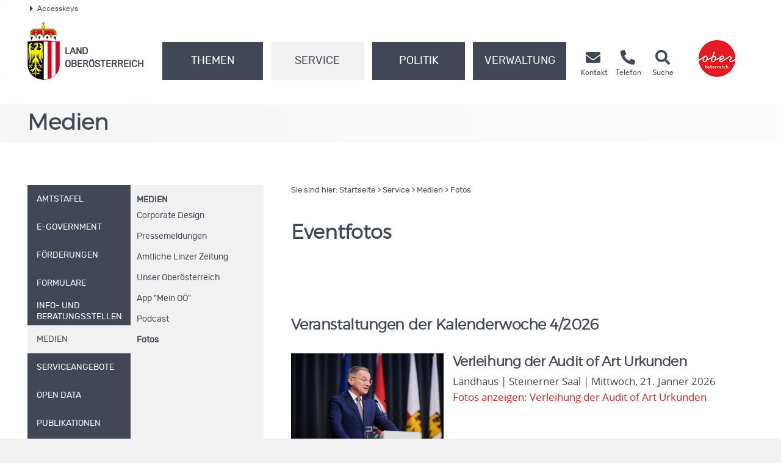

--- FILE ---
content_type: text/html; charset=UTF-8
request_url: https://www2.land-oberoesterreich.gv.at/internetfoto/Browse.jsp?SessionID=SID-254FF6F2-76C1BE06&xmlid=Seiten%2Fwas_internetfoto.htm&mandantId=18&day=today
body_size: 23320
content:
<!DOCTYPE HTML>

<html>
<head>


<meta name="GENERATOR" content="Framework OOE">
<meta http-equiv="Content-Style-Type" content="text/css">
<meta http-equiv="content-type" content="text/html; charset=UTF-8">

<script language="JavaScript" src="/at.gv.ooe.frw/js/frw.js" type="text/javascript">
</script>



	

	<title>Land Oberösterreich - Eventfotos</title>

<meta name="description" content="Ehrungen, Feste und Preisverleihungen - hier finden Sie Fotos von den Veranstaltungen des Landes OÖ sowie Bilder aus Oberösterreich - lernen Sie die Vielfalt des Landes ob der Enns kennen.">
<meta name="keywords" content="Eventfotos, Eventgalerie, Event-Galerie, Veranstaltung, Foto, Event, Fotogalerie">
<meta name="ooeNavLevel" content="1234">
<meta name="pageID" content="42426B8365DD4A30812E4876AD1E7ABF"> 

<meta name="viewport" content="width=device-width, initial-scale=1.0, user-scalable=yes">
<meta name="verify-v1" content="RovEOJs7YADgykbVBDQrDIz56sS2kOw7HwzmUkYrqzk=">
<meta name="msvalidate.01" content="8E5ACCAF436810AE5202B68F196C21D4">
<link rel="canonical" href="https://www.land-oberoesterreich.gv.at/was_internetfoto.htm">
<link href="https://www.land-oberoesterreich.gv.at/files/ooe2015/cdneu/css/ooeGui2015.css" rel="stylesheet" type="text/css" media="screen, print">
<link href="https://www.land-oberoesterreich.gv.at/files/ooe2015/cdneu/css/flexslider.css" rel="stylesheet" type="text/css" media="screen, print">
<link href="https://www.land-oberoesterreich.gv.at/files/ooe2015/cdneu/css/bootstrap-3.4.1.min.css" rel="stylesheet" type="text/css" media="screen, print">
<link href="https://www.land-oberoesterreich.gv.at/files/ooe2015/cdneu/fonts/fontawesome-free-5.15.1-web/css/all.css" rel="stylesheet">
<link href="https://www.land-oberoesterreich.gv.at/files/ooe2015/cdneu/css/jquery.fancybox.css" rel="stylesheet" type="text/css" media="screen">
<link href="https://www.land-oberoesterreich.gv.at/files/ooe2015/cdneu/css/ooe.css" rel="stylesheet" type="text/css" media="screen, print">
<link href="https://www.land-oberoesterreich.gv.at/files/ooe2015/cdneu/css/ooe-socialmedia.css" rel="stylesheet" type="text/css" media="screen, print">
<link href="https://www.land-oberoesterreich.gv.at/files/ooe2015/cdneu/css/ooe-druck.css" rel="stylesheet" type="text/css" media="print">
<!--<link href="https://www.land-oberoesterreich.gv.at/files/ooe2015/js/jquery-ui-1.11.3/jquery-ui.css" rel="stylesheet" type="text/css" media="screen, print">-->
<link href="https://www.land-oberoesterreich.gv.at/files/ooe2015/cdneu/js/bootstrap-datepicker-1.4.0/css/bootstrap-datepicker3.css" rel="stylesheet" type="text/css" media="screen, print">

<script src="https://www.land-oberoesterreich.gv.at/files/ooe2015/cdneu/js/jquery-3.7.1.min.js"></script>
<!--script type="text/javascript" src="https://www.land-oberoesterreich.gv.at/files/ooe2015/cdneu/js/jquery-migrate-1.2.1.min.js"></script-->
<script src="https://www.land-oberoesterreich.gv.at/files/ooe2015/cdneu/js/bootstrap-3.4.1.min.js"></script>
<script src="https://www.land-oberoesterreich.gv.at/files/ooe2015/cdneu/js/jquery.flexslider.js"></script>
<script src="https://www.land-oberoesterreich.gv.at/files/ooe2015/cdneu/js/jquery.fancybox.js"></script>
<script src="https://www.land-oberoesterreich.gv.at/files/ooe2015/cdneu/js/jquery.mousewheel-3.0.6.pack.js"></script>
<script src="https://www.land-oberoesterreich.gv.at/files/ooe2015/cdneu/js/jquery-listnav.js"></script>
<script src="https://www.land-oberoesterreich.gv.at/files/ooe2015/cdneu/js/ergaenzung.js"></script>
<script src="https://www.land-oberoesterreich.gv.at/files/ooe2015/cdneu/js/form_validator.js"></script>
<!--<script type="text/javascript" src="https://www.land-oberoesterreich.gv.at/files/ooe2015/js/jquery-ui.min.js"></script>-->
<script src="https://www.land-oberoesterreich.gv.at/files/ooe2015/cdneu/js/bootstrap-datepicker-1.4.0/js/bootstrap-datepicker.min.js"></script>
<script src="https://www.land-oberoesterreich.gv.at/files/ooe2015/cdneu/js/bootstrap-datepicker-1.4.0/locales/bootstrap-datepicker.de.min.js"></script>
<script src="https://www.land-oberoesterreich.gv.at/files/ooe2015/cdneu/js/trunk8.js"></script>
<!--[if lt IE 9]>
    <script type="text/javascript" src="https://www.land-oberoesterreich.gv.at/files/ooe2015/cdneu/js/respond.js"></script>
    <script type="text/javascript" src="https://www.land-oberoesterreich.gv.at/files/ooe2015/cdneu/js/html5.js"></script>
<![endif]-->
<script>
$(function() {
    var navLevel=$('meta[name=ooeNavLevel]');
    if (navLevel.length==0) {
        
        return;
    }
    
    var liE3Elements=$('#ooe-unternavigation ul li.ebene3');
    $.each( liE3Elements, function( key, liE3Element) {
        
        var subUL=$(liE3Element).children('ul.ooe-unternavigation_ebene4');
        if (subUL.length==0) {
            
            if ($(liE3Element).hasClass('breit44')) {
                
                $(liE3Element).removeClass('breit44').addClass('breit44oc');
            }
        } else {
        $.each(subUL, function(key, liE4Element) {
            if ($(liE4Element).children('li').length==1) {
                $('li.themaanzeigen').remove();
                $('ul.ooe-unternavigation_ebene4').remove(); 
            }
        });
        }
    });

    if ($('meta[name=ooeNavLevel]').attr("content")=="12") {
        ww = $(window).width();
        if (ww >= 992) {
            $('.ebene3').removeClass('breit44oc');
            if ($('.ebene3').has('ul')) {
                $('.link').removeClass('schmal'); 
                $('.ebene3').removeClass('breit44');
            }
        }
    }

    if ($('.breit44oc').hasClass('active')) {
        $('.ebene3').addClass('hundertprozent') ;
        $('.link').removeClass('schmal') ;
        $('.ooe-hg-ebene2').removeClass('hidden-md hidden-lg');
    }
});

$(function() {
    $('.t8-toggle').trunk8({
        fill: '...', 
        lines: 4, 
        tooltip: false
    });
    $('.t8-toggle-3').trunk8({
        fill: '...',
        lines: 3,
        tooltip: false
    });

    $(window).resize(function (event) {
        $('.t8-resize').trunk8();
    });

    if (location.hash) {
        if (location.hash.indexOf("/") == -1) {
            $('#panel' + location.hash.substring(1) + '.collapse').collapse('show');
        }
        else {
            console.log("In location.hash kommt ein Slash vor. Es könnte sich zb um die Route einer JavaScript-SPA handeln.");
        }
    }
});
</script>

<script>
<!--
/* Adressfenster für Doris */
function winopen(url,size) {
  mapw = window.open(url,"adressuche", "left=0,top=0,toolbar=yes,location=0,directories=no,status=no,menubar=no,scrollbar=no,resizable=1,width=852,height=600");
  mapw.focus();
}
/* allgemeine Funktion zum Öffnen eines Fensters; zB WAP */
function openWin (url, name, options) {
  newwin = window.open (url, name, options);
}
function MM_findObj(n, d) { //v4.01
  var p,i,x;  if(!d) d=document; if((p=n.indexOf("?"))>0&&parent.frames.length) {
    d=parent.frames[n.substring(p+1)].document; n=n.substring(0,p);}
  if(!(x=d[n])&&d.all) x=d.all[n]; for (i=0;!x&&i<d.forms.length;i++) x=d.forms[i][n];
  for(i=0;!x&&d.layers&&i<d.layers.length;i++) x=MM_findObj(n,d.layers[i].document);
  if(!x && d.getElementById) x=d.getElementById(n); return x;
}
//Adobe Imagetauschfunktion
function changeImages() {
  for (var i=0; i<changeImages.arguments.length; i+=2) {
   document[changeImages.arguments[i]].src = changeImages.arguments[i+1];
  }
}

function MM_validateForm() { //v4.0
  var i,p,q,nm,test,num,min,max,errors='',args=MM_validateForm.arguments;
  for (i=0; i<(args.length-2); i+=3) { test=args[i+2]; val=MM_findObj(args[i]);
    if (val) { nm=val.name; if ((val=val.value)!="") {
      if (test.indexOf('isEmail')!=-1) { p=val.indexOf('@');
        if (p<1 || p==(val.length-1)) errors+='- '+nm+' must contain an e-mail address.\n';
      } else if (test!='R') { num = parseFloat(val);
        if (isNaN(val)) errors+='- '+nm+' must contain a number.\n';
        if (test.indexOf('inRange') != -1) { p=test.indexOf(':');
          min=test.substring(8,p); max=test.substring(p+1);
          if (num<min || max<num) errors+='- '+nm+' must contain a number between '+min+' and '+max+'.\n';
    } } } else if (test.charAt(0) == 'R') errors += '- '+nm+' bitte ausfüllen.\n'; }
  } if (errors) alert('Folgende Formularfelder müssen ausgefüllt werden:\n'+errors);
  document.MM_returnValue = (errors == '');
}
//-->
</script>
 

<!-- SDG Beginn -->

<!-- SDG Ende -->


<meta name="geo.region" content="AT-4">
<meta name="geo.placename" content="Linz">
<meta name="geo.position" content="48.303952;14.284838">
<meta name="ICBM" content="48.303952, 14.284838">
<meta property="og:latitude" content="48.303952">
<meta property="og:longitude" content="14.284838">
<meta property="og:street_address" content="Landhausplatz 1">
<meta property="og:locality" content="Linz">
<meta property="og:region" content="Oberoesterreich">
<meta property="og:postal_code" content="4021">
<meta property="og:phone_number" content="+43 732 77 20">
<meta property="og:image" content="https://www.land-oberoesterreich.gv.at/files/ooe2015/cdneu/schema/schema_land_ooe_logo.jpg">
<meta property="og:image:type" content="image/jpeg">
<meta property="og:image:width" content="1200">
<meta property="og:image:height" content="630">
<meta property="og:title" content="Land Oberösterreich - Fotos ">
<meta property="og:site_name" content="Land Oberösterreich">
<meta property="og:type" content="website">
<meta property="og:url" content="https://www.land-oberoesterreich.gv.at">
<meta property="og:description" content="Ehrungen, Feste und Preisverleihungen - hier finden Sie Fotos von den Veranstaltungen des Landes OÖ sowie Bilder aus Oberösterreich - lernen Sie die Vielfalt des Landes ob der Enns kennen.">
<meta name="og:site_name" content="Land Oberösterreich">
<meta name="og:title" content="Land Oberösterreich - Fotos ">
<meta name="og:type" content="website">
<meta name="og:url" content="https://www.land-oberoesterreich.gv.at">
<meta name="og:description" content="Ehrungen, Feste und Preisverleihungen - hier finden Sie Fotos von den Veranstaltungen des Landes OÖ sowie Bilder aus Oberösterreich - lernen Sie die Vielfalt des Landes ob der Enns kennen.">
<meta name="og:image" content="https://www.land-oberoesterreich.gv.at/files/ooe2015/cdneu/schema/schema_land_ooe_logo.jpg">
<meta name="og:image:type" content="image/jpg">
<meta name="og:image:width" content="1200">
<meta name="og:image:height" content="630">

<script type="application/ld+json">{ 
    "@context": "http://schema.org/",
    "@type": "Organization",
      "url": "https://www.land-oberoesterreich.gv.at",
    "logo": "https://www.land-oberoesterreich.gv.at/files/ooe2015/cdneu/schema/schema_land_ooe_logo.jpg"
    }   
</script>
<script type="application/ld+json">{ 
    "@context": "http://schema.org/",
     "@type": "Place",
      "address": {
 "@type": "PostalAddress",
"addressLocality": "Linz",
"postalCode": "4021",
"streetAddress": "landhausplatz 1"
}   
}
</script>
<link rel="apple-touch-icon" sizes="57x57" href="https://www.land-oberoesterreich.gv.at/files/ooe2015/cdneu/favicon/apple-icon-57x57.png">
<link rel="apple-touch-icon" sizes="60x60" href="https://www.land-oberoesterreich.gv.at/files/ooe2015/cdneu/favicon/apple-icon-60x60.png">
<link rel="apple-touch-icon" sizes="72x72" href="https://www.land-oberoesterreich.gv.at/files/ooe2015/cdneu/favicon/apple-icon-72x72.png">
<link rel="apple-touch-icon" sizes="76x76" href="https://www.land-oberoesterreich.gv.at/files/ooe2015/cdneu/favicon/apple-icon-76x76.png">
<link rel="apple-touch-icon" sizes="114x114" href="https://www.land-oberoesterreich.gv.at/files/ooe2015/cdneu/favicon/apple-icon-114x114.png">
<link rel="apple-touch-icon" sizes="120x120" href="https://www.land-oberoesterreich.gv.at/files/ooe2015/cdneu/favicon/apple-icon-120x120.png">
<link rel="apple-touch-icon" sizes="144x144" href="https://www.land-oberoesterreich.gv.at/files/ooe2015/cdneu/favicon/apple-icon-144x144.png">
<link rel="apple-touch-icon" sizes="152x152" href="https://www.land-oberoesterreich.gv.at/files/ooe2015/cdneu/favicon/apple-icon-152x152.png">
<link rel="apple-touch-icon" sizes="180x180" href="https://www.land-oberoesterreich.gv.at/files/ooe2015/cdneu/favicon/apple-icon-180x180.png">
<link rel="icon" type="image/png" sizes="192x192"  href="https://www.land-oberoesterreich.gv.at/files/ooe2015/cdneu/favicon/android-icon-192x192.png">
<link rel="icon" type="image/png" sizes="32x32" href="https://www.land-oberoesterreich.gv.at/files/ooe2015/cdneu/favicon/favicon-32x32.png">
<link rel="icon" type="image/png" sizes="96x96" href="https://www.land-oberoesterreich.gv.at/files/ooe2015/cdneu/favicon/favicon-96x96.png">
<link rel="icon" type="image/png" sizes="16x16" href="https://www.land-oberoesterreich.gv.at/files/ooe2015/cdneu/favicon/favicon-16x16.png">
<link rel="manifest" href="https://www.land-oberoesterreich.gv.at/files/ooe2015/cdneu/favicon/manifest.json">
<meta name="msapplication-TileColor" content="#ffffff">
<meta name="msapplication-TileImage" content="/files/ooe2015/cdneu/favicon/ms-icon-144x144.png">
<meta name="theme-color" content="#ffffff">





<!--
<content_zusammenfassung>Ehrungen, Feste und Preisverleihungen - hier finden Sie Fotos von den Veranstaltungen des Landes OÖ sowie Bilder aus Oberösterreich - lernen Sie die Vielfalt des Landes ob der Enns kennen.</content_zusammenfassung>
-->

</head>
<body id="body" onload="var ret=true;if (ret) pageLoaded=true;return ret;" onunload="submitCount=0;"  >

<div id="header_druck" class="d-none d-print-flex justify-content-between align-items-center">
  <p><strong>Amt der <abbr title="oberösterreichisch">Oö.</abbr> Landesregierung</strong><br>4021 Linz • Landhausplatz 1<br>
    Telefon (+43 732) 77 20-0<br>
    <span lang="en">E-Mail</span> <a href="mailto:post@ooe.gv.at">post@ooe.gv.at</a><br>www.land-oberoesterreich.gv.at</p>
    <img src="https://www.land-oberoesterreich.gv.at/files/ooe2015/cdneu/strukturbilder/ooe_wappen_kl.png" alt="Landeswappen Oberöstereich">
</div>
<p id="top_link"><a href="https://www.land-oberoesterreich.gv.at#top" title="zum Seitenanfang springen"><span></span>Nach oben</a></p>
<div id="header" class="navbar navbar-default weiss-hg" role="navigation" aria-label="Hauptnavigation">
  <div class="container-fluid ooe-container position-relative">
    <!--AccessKeys-->
    <div class="row ooe-nowrap">
      <div class="panel-group ooe-panel-accesskeys col-sm-12 hidden-xs" id="accordion">
        <div class="panel panel-default ooe-panel-accesskeys">
          <a data-toggle="collapse" data-parent="#accordion" href="https://www.land-oberoesterreich.gv.at#collapseOne"><span class="ooe-dreieck-klein"></span>Accesskeys</a>
        </div>
      </div>
    </div>
    <div id="collapseOne" class="panel-collapse-accesskeys collapse">
      <div class="panel-body ooe-panel-accesskeys">
        <ul class="accesskey" aria-label="Liste Accesskeys">
          <li><a href="https://www.land-oberoesterreich.gv.at#hauptrubriken" title="Direkt zu den Hauptrubriken springen" accesskey="1">Zu den Hauptrubriken springen - Taste 1</a><span class="ooe-hidden">.</span></li>
          <li><a href="https://www.land-oberoesterreich.gv.at#service" title="Direkt zu den Service-Links springen" accesskey="2">Zu den Service-Links (Kontakt, Telefon und Suche) springen - Taste 2</a><span class="ooe-hidden">.</span></li>
          <li><a href="https://www.land-oberoesterreich.gv.at#ooe-unternavigation" title="Direkt zur Unternavigation springen" accesskey="3">Zur Unternavigation (links neben Inhaltsbereich) springen - Taste 3</a><span class="ooe-hidden">.</span></li>
          <li><a href="https://www.land-oberoesterreich.gv.at#inhaltsbereich" title="Direkt zum Inhalt der Seite springen" accesskey="4">Zum Inhalt springen - Taste 4</a><span class="ooe-hidden">.</span></li>      
          <li><a href="https://www.land-oberoesterreich.gv.at#fusszeile" title="Direkt in die Fusszeile springen" accesskey="5">Zur Fußzeile springen - Taste 5</a><span class="ooe-hidden">.</span></li>
        </ul>
      </div>
    </div><!--AccessKeys Ende-->
    <div class=" d-flex w-100 justify-content-between">
      <div class="d-lg-flex flex-fill text-left align-items-end">  
        <div class="ooe-logo d-flex align-items-end justify-content-between mb-3 mb-lg-0">
          <a href="https://www.land-oberoesterreich.gv.at/default.htm" class="d-flex align-items-center text-left">
            <img src="https://www.land-oberoesterreich.gv.at/files/ooe2015/cdneu/strukturbilder/ooe_wappen_kl.png" class="hidden-md hidden-lg mr-2 mt-3" alt="Landeswappen Oberöstereich">
            <img src="https://www.land-oberoesterreich.gv.at/files/ooe2015/cdneu/strukturbilder/ooe_wappen.png" class="hidden-sm hidden-xs mr-2" alt="Landeswappen Oberöstereich">
            <span class="schriftzug text-grossbuchstaben mt-4">Land <br>Oberösterreich</span>
          </a>
          <div class="navbar-header ooe-navbar-header d-flex align-items-end">
            <button type="button" class="navbar-toggle  ooe-navbar-toggle collapsed float-none mr-3" data-toggle="collapse" data-target=".navbar-collapse"> 
            <span class="fas fa-bars  fs-large fs-xl-xlarge"></span> 
            </button>
            <button type="button" class="navbar-toggle ooe-navbar-toggle Suche collapsed float-none mr-3" data-toggle="collapse" data-target=".navbar-collapse-suche">
            <span class="fas fa-search  fs-large fs-xl-xlarge"></span>
            </button>
            <div class="visible-sm-inline-block visible-xs-inline-block">
              <a href="https://www.upperaustria.at/de" target="_blank" title="Link öffnet neues Fenster">
                <img src="https://www.land-oberoesterreich.gv.at/files/ooe2015/cdneu/strukturbilder/standortLogo_Ooe_kl.png"  class="winzig" alt="Standortlogo Oberösterreich">
              </a> 
            </div>
          </div>
        </div>
        <div class="clear_r visible-sm visible-xs"></div>
        <div class="d-lg-flex flex-fill ooe-nopadding ooe-navbar-rubrik">
          <div class="navbar-collapse-suche collapse hidden-lg hidden-md">
            <form class="form-horizontal  ooe-suche" action="https://www.land-oberoesterreich.gv.at
 
 
 
 
 /suche.htm?Reset=true
 
 
 " method="GET" name="frmSearch">
              <fieldset class="cont_search_daten suchformular my-3"><legend class="sr-only">Schnellsuche</legend>
                <div class="form-group">
                  <div class="col-xs-9">
                    <input type="hidden" name="Suche" value="Suchen">
                    <input type="hidden" name="suchart" value="Amt">
                    <label for="erweitertesucheSearchQueryHeader" class="sr-only">Schnellsuche</label>
                    <input class="form-control ooe-form-control" type="search" name="suche.query" placeholder="Suchbegriff" id="erweitertesucheSearchQueryHeader">
                  </div>
                  <div class="col-xs-3">
                    <button id="Schnellsuche" name="Schnellsuche" type="submit" class="btn btn-default" title="Schnellsuche starten">Finden</button>
                  </div>
                </div>
              </fieldset>
            </form> 
          </div>
          <div class="navbar-collapse collapse ooe-nopadding w-100"><a id="hauptrubriken" class="sr-only-focusable"></a>
            <form class="form-horizontal ooe-suche ooe-suche-xxs d-none" action="https://www.land-oberoesterreich.gv.at
 
 
 
 
 /suche.htm?Reset=true
 
 
 " method="GET" name="frmSearch">
              <fieldset class="cont_search_daten suchformular my-3"><legend class="sr-only">Schnellsuche</legend>
                <div class="form-group">
                  <div class="col-xs-12 mb-3">
                    <input type="hidden" name="Suche" value="Suchen">
                    <input type="hidden" name="suchart" value="Amt">
                    <label for="erweitertesucheSearchQueryHeaderxxs" class="sr-only">Schnellsuche</label>
                    <input class="form-control ooe-form-control" type="search" name="suche.query" placeholder="Suchbegriff" id="erweitertesucheSearchQueryHeaderxxs">
                  </div>
                  <div class="col-xs-12">
                    <button id="Schnellsuchexxs" name="Schnellsuche" type="submit" class="btn btn-default w-100" title="Schnellsuche starten">Suchen</button>
                  </div>
                </div>
              </fieldset>
            </form>
            <ul class="nav navbar-nav ooe-hauptnav-header d-lg-flex">
              
<li><a href="https://www.land-oberoesterreich.gv.at/themen.htm" class="flex-fill">Themen</a><span class="ooe-hidden">.</span>
<button class="btn btn-primary visible-xs visible-sm ooe-dropdown" title="Unternavigationspunkte anzeigen" data-toggle="dropdown">
<span class="glyphicon glyphicon-plus"></span>
<span class="glyphicon glyphicon-minus"></span>
</button>

    <div class="dropdown-menu ooe-dropdown-menu">
        <div class="row">
            <div class="container-fluid ooe-container ">
                <div class="ooe-mouseover">
                    <p class="hidden-xs hidden-sm">Die Themen des Landes Ober&ouml;sterreich</p>
                    <ul>
                        <li><a href="https://www.land-oberoesterreich.gv.at/bauenundwohnen.htm" class="btn ooe-btn">Bauen und Wohnen</a><span class="ooe-hidden">.</span></li><!-- /bauenundwohnen.htm -->
 
 <li><a href="https://www.land-oberoesterreich.gv.at/133.htm" class="btn ooe-btn">Bildung und Forschung</a><span class="ooe-hidden">.</span></li><!-- /133.htm -->
 
 <li><a href="https://www.land-oberoesterreich.gv.at/203110.htm" class="btn ooe-btn">Europa und Internationales</a><span class="ooe-hidden">.</span></li><!-- /203110.htm -->
 
 <li><a href="https://www.land-oberoesterreich.gv.at/141017.htm" class="btn ooe-btn">Geschichte und Geografie</a><span class="ooe-hidden">.</span></li><!-- /141017.htm -->
 
 <li><a href="https://www.land-oberoesterreich.gv.at/139.htm" class="btn ooe-btn">Gesellschaft und Soziales</a><span class="ooe-hidden">.</span></li><!-- /139.htm -->
 
 <li><a href="https://www.land-oberoesterreich.gv.at/141.htm" class="btn ooe-btn">Gesundheit</a><span class="ooe-hidden">.</span></li><!-- /141.htm -->
 
 <li><a href="https://www.land-oberoesterreich.gv.at/kultur.htm" class="btn ooe-btn">Kultur</a><span class="ooe-hidden">.</span></li><!-- /kultur.htm -->
 
 <li><a href="https://www.land-oberoesterreich.gv.at/147.htm" class="btn ooe-btn">Land- und Forstwirtschaft</a><span class="ooe-hidden">.</span></li><!-- /147.htm -->
 
 <li><a href="https://www.land-oberoesterreich.gv.at/89557.htm" class="btn ooe-btn">Sicherheit und Ordnung</a><span class="ooe-hidden">.</span></li><!-- /89557.htm -->
 
 <li><a href="https://www.land-oberoesterreich.gv.at/151.htm" class="btn ooe-btn">Sport und Freizeit</a><span class="ooe-hidden">.</span></li><!-- /151.htm -->
 
 <li><a href="https://www.land-oberoesterreich.gv.at/statistik.htm" class="btn ooe-btn">Statistik</a><span class="ooe-hidden">.</span></li><!-- /statistik.htm -->
 
 <li><a href="https://www.land-oberoesterreich.gv.at/153.htm" class="btn ooe-btn">Umwelt und Natur</a><span class="ooe-hidden">.</span></li><!-- /153.htm -->
 
 <li><a href="https://www.land-oberoesterreich.gv.at/528685.htm" class="btn ooe-btn">Verkehr</a><span class="ooe-hidden">.</span></li><!-- /528685.htm -->
 
 <li><a href="https://www.land-oberoesterreich.gv.at/157.htm" class="btn ooe-btn">Wirtschaft, Arbeit und Tourismus</a><span class="ooe-hidden">.</span></li><!-- /157.htm -->
 
 
                    </ul>
                    <div class="clear"></div>
                </div>
            </div>
        </div>
    </div>

</li>

 
<li class="active"><a href="https://www.land-oberoesterreich.gv.at/buergerservice.htm" class="flex-fill">Service</a><span class="ooe-hidden">.</span>
<button class="btn btn-primary visible-xs visible-sm ooe-dropdown" title="Unternavigationspunkte anzeigen" data-toggle="dropdown">
<span class="glyphicon glyphicon-plus"></span><span class="glyphicon glyphicon-minus"></span>
</button>

    <div class="dropdown-menu ooe-dropdown-menu">
        <div class="row">
            <div class="container-fluid ooe-container ">
                <div class="ooe-mouseover">
                    <p class="hidden-xs hidden-sm"><span lang="en">Online</span>-Service rund um die Uhr</p>
                    <ul>
                        <li><a href="https://www.land-oberoesterreich.gv.at/amtstafel.htm" class="btn ooe-btn">Amtstafel</a><span class="ooe-hidden">.</span></li><!-- /amtstafel.htm -->
 
 <li><a href="https://www.land-oberoesterreich.gv.at/egov.htm" class="btn ooe-btn"><span lang="en">E-Government</span></a><span class="ooe-hidden">.</span></li><!-- /egov.htm -->
 
 <li><a href="https://www.land-oberoesterreich.gv.at/foerderungen.htm" class="btn ooe-btn">Förderungen</a><span class="ooe-hidden">.</span></li><!-- /foerderungen.htm -->
 
 <li><a href="https://www.land-oberoesterreich.gv.at/formulare.htm" class="btn ooe-btn">Formulare</a><span class="ooe-hidden">.</span></li><!-- /formulare.htm -->
 
 <li><a href="https://www.land-oberoesterreich.gv.at/12427.htm" class="btn ooe-btn">Info- und Beratungsstellen</a><span class="ooe-hidden">.</span></li><!-- /12427.htm -->
 
 <li><a href="https://www.land-oberoesterreich.gv.at/12090.htm" class="btn ooe-btn active">Medien</a><span class="ooe-hidden">.</span></li><!-- /12090.htm -->
 <li><a href="https://www.land-oberoesterreich.gv.at/141018.htm" class="btn ooe-btn">Serviceangebote</a><span class="ooe-hidden">.</span></li><!-- /141018.htm -->
 
 <li><a href="https://www.land-oberoesterreich.gv.at/opendata.htm" class="btn ooe-btn">Open Data</a><span class="ooe-hidden">.</span></li><!-- /opendata.htm -->
 
 <li><a href="https://www2.land-oberoesterreich.gv.at/internetpub/InternetPubPublikationenKategorien.jsp?SessionID=SID-AF9541EA-C4868195&amp;xmlid=Seiten%2Fwas_internetfoto.htm&amp;dest=ooe" class="btn ooe-btn">Publikationen</a><span class="ooe-hidden">.</span></li><!-- /was_internetpub.htm -->
 
 <li><a href="https://www.land-oberoesterreich.gv.at/veranstaltungen.htm" class="btn ooe-btn">Veranstaltungen</a><span class="ooe-hidden">.</span></li><!-- /veranstaltungen.htm -->
 
 
                    </ul>
                    <div class="clear"></div>
                </div>
            </div>
        </div>
    </div>

</li>

 
<li><a href="https://www.land-oberoesterreich.gv.at/45462.htm" class="flex-fill">Politik</a><span class="ooe-hidden">.</span>
<button class="btn btn-primary visible-xs visible-sm ooe-dropdown" title="Unternavigationspunkte anzeigen" data-toggle="dropdown">
<span class="glyphicon glyphicon-plus"></span>
<span class="glyphicon glyphicon-minus"></span>
</button>

    <div class="dropdown-menu ooe-dropdown-menu">
        <div class="row">
            <div class="container-fluid ooe-container ">
                <div class="ooe-mouseover">
                    <p class="hidden-xs hidden-sm">Ober&ouml;sterreich und seine Politik</p>
                    <ul>
                        <li><a href="https://www.land-oberoesterreich.gv.at/landtag.htm" class="btn ooe-btn">Landtag</a><span class="ooe-hidden">.</span></li><!-- /landtag.htm -->
 
 <li><a href="https://www.land-oberoesterreich.gv.at/12160.htm" class="btn ooe-btn">Landesregierung</a><span class="ooe-hidden">.</span></li><!-- /12160.htm -->
 
 <li><a href="https://www.land-oberoesterreich.gv.at/12161.htm" class="btn ooe-btn">Recht</a><span class="ooe-hidden">.</span></li><!-- /12161.htm -->
 
 <li><a href="https://www.land-oberoesterreich.gv.at/wahlen.htm" class="btn ooe-btn">Wahlen</a><span class="ooe-hidden">.</span></li><!-- /wahlen.htm -->
 
 <li><a href="https://www.land-oberoesterreich.gv.at/12162.htm" class="btn ooe-btn">Budget</a><span class="ooe-hidden">.</span></li><!-- /12162.htm -->
 
 
                    </ul>
                    <div class="clear"></div>
                </div>
            </div>
        </div>
    </div>

</li>

 
<li><a href="https://www.land-oberoesterreich.gv.at/12118.htm" class="flex-fill">Verwaltung</a><span class="ooe-hidden">.</span>
<button class="btn btn-primary visible-xs visible-sm ooe-dropdown" title="Unternavigationspunkte anzeigen" data-toggle="dropdown">
<span class="glyphicon glyphicon-plus"></span>
<span class="glyphicon glyphicon-minus"></span>
</button>

    <div class="dropdown-menu ooe-dropdown-menu">
        <div class="row">
            <div class="container-fluid ooe-container ">
                <div class="ooe-mouseover">
                    <p class="hidden-xs hidden-sm"><abbr title="oberösterreichisch">O&ouml;.</abbr> Landesverwaltung im Dienste der B&uuml;rgerinnen und B&uuml;rger</p>
                    <ul>
                        <li><a href="https://www.land-oberoesterreich.gv.at/12735.htm" class="btn ooe-btn">Amt der <abbr title="oberösterreichisch">Oö.</abbr> Landesregierung</a><span class="ooe-hidden">.</span></li><!-- /12735.htm -->
 
 <li><a href="https://www.land-oberoesterreich.gv.at/12737.htm" class="btn ooe-btn">Bezirkshauptmannschaften</a><span class="ooe-hidden">.</span></li><!-- /12737.htm -->
 
 <li><a href="https://www.land-oberoesterreich.gv.at/38526.htm" class="btn ooe-btn">Gemeinden</a><span class="ooe-hidden">.</span></li><!-- /38526.htm -->
 
 <li><a href="https://www.land-oberoesterreich.gv.at/141020.htm" class="btn ooe-btn">Sonstige Einrichtungen</a><span class="ooe-hidden">.</span></li><!-- /141020.htm -->
 
 <li><a href="https://www.land-oberoesterreich.gv.at/141021.htm" class="btn ooe-btn">Landesdienst</a><span class="ooe-hidden">.</span></li><!-- /141021.htm -->
 
 
                    </ul>
                    <div class="clear"></div>
                </div>
            </div>
        </div>
    </div>

</li>

 
<li class="visible-xs visible-sm"><a href="https://www.land-oberoesterreich.gv.at/12086.htm">Kontakt</a><span class="ooe-hidden">.</span>
<button class="btn btn-primary visible-xs visible-sm ooe-dropdown" title="Unternavigationspunkte anzeigen" data-toggle="dropdown">
<span class="glyphicon glyphicon-plus"></span>
<span class="glyphicon glyphicon-minus"></span>
</button>
    <div class="dropdown-menu ooe-dropdown-menu">
        <div class="row">
            <div class="container-fluid ooe-container">
                <div class="ooe-mouseover">
                    <ul>
                        <li><a href="https://www.land-oberoesterreich.gv.at/520918.htm" class="btn ooe-btn">Kontaktmöglichkeiten</a><span class="ooe-hidden">.</span></li><!-- /520918.htm -->
 
 <li><a href="https://www.land-oberoesterreich.gv.at/190686.htm" class="btn ooe-btn"><span lang="en">E-Mail</span>-Verschlüsselung</a><span class="ooe-hidden">.</span></li><!-- /190686.htm -->
 
 <li><a href="https://www.land-oberoesterreich.gv.at/amtssignatur.htm" class="btn ooe-btn">Amtssignatur </a><span class="ooe-hidden">.</span></li><!-- /amtssignatur.htm -->
 
 <li><a href="https://www.land-oberoesterreich.gv.at/externemeldestelle.htm" class="btn ooe-btn">Meldung nach <abbr title="oberösterreichisch">Oö.</abbr> HSchG</a><span class="ooe-hidden">.</span></li><!-- /externemeldestelle.htm -->
 
 <li><a href="https://www.land-oberoesterreich.gv.at/termin.htm" class="btn ooe-btn"><span lang="en">Online</span>-Terminvereinbarung</a><span class="ooe-hidden">.</span></li><!-- /termin.htm -->
 
 <li><a href="https://www2.land-oberoesterreich.gv.at/internettel/Start.jsp?SessionID=SID-AF9541EA-C4868195" class="btn ooe-btn">Telefonbuch</a><span class="ooe-hidden">.</span></li><!-- /was_internettel.htm -->
 
 <li><a href="https://www.land-oberoesterreich.gv.at/240736.htm" class="btn ooe-btn">Barrierefreiheit</a><span class="ooe-hidden">.</span></li><!-- /240736.htm -->
 
 <li><a href="https://www.land-oberoesterreich.gv.at/nutzungsbedingungen.htm" class="btn ooe-btn">Nutzungsbedingungen</a><span class="ooe-hidden">.</span></li><!-- /nutzungsbedingungen.htm -->
 
 <li><a href="https://www.land-oberoesterreich.gv.at/13001.htm" class="btn ooe-btn">Impressum</a><span class="ooe-hidden">.</span></li><!-- /13001.htm -->
 
 <li><a href="https://www.land-oberoesterreich.gv.at/datenschutz.htm" class="btn ooe-btn">Datenschutz</a><span class="ooe-hidden">.</span></li><!-- /datenschutz.htm -->
 
 
                    </ul>
                    <div class="clear"></div>
                </div>
            </div>
        </div>
    </div>
</li>         
    
 
 
 
 
            </ul>
          </div>
        </div>
        <div class="service d-none d-lg-flex ooe-nopadding"><a id="service"></a>  
          <ul class="nav navbar-nav ooe-metanav-header d-flex w-100">
            <li class="Kontakt"><a href="https://www.land-oberoesterreich.gv.at/12086.htm"><span class="fas fa-envelope fs-large fs-xl-xlarge"></span>
        <span class="hidden-md hidden-sm">
            <br>Kontakt</span></a><span class="ooe-hidden">.</span></li><!-- /12086.htm --><li class="Telefonbuch"><a href="https://www2.land-oberoesterreich.gv.at/internettel/Start.jsp?SessionID=SID-AF9541EA-C4868195"><span class="fas fa-phone-alt fs-large fs-xl-xlarge"></span>
        <span class="hidden-md hidden-sm">
            <br>Telefon</span></a><span class="ooe-hidden">.</span></li><!-- /was_internettel.htm --><li class="Suche"><a href="https://www.land-oberoesterreich.gv.at/suche.htm?Reset=true"><span class="fas fa-search fs-large fs-xl-xlarge"></span>
        <span class="hidden-md hidden-sm">
            <br>Suche</span></a><span class="ooe-hidden">.</span></li><!-- /suche.htm -->
          </ul>
        </div>
      </div>
      <div class="d-none d-lg-flex">
        <a href="https://www.upperaustria.at/de" target="_blank" title="Link öffnet neues Fenster">
        <img src="https://www.land-oberoesterreich.gv.at/files/ooe2015/cdneu/strukturbilder/standortLogo_Ooe.png" alt="Standortlogo Oberösterreich">
        </a> 
      </div>
    </div>
  </div>
</div><!-- id=header ENDE -->
<!--Inhaltsbereich-->
<div id="content" class="folgeseite">
  <div class="container-fluid p-0 hidden-print" id="ausnahmezustand">
    <div class="col-12 ausnahmezustand-hg">
      <a href="https://corona.ooe.gv.at" target="_blank" title="Website wird in einem neuen Fenster geöffnet">
        Coronavirus: Aktuelle Informationen
        <span class="fas fa-viruses fs-large fs-xl-xlarge"></span>
      </a>
    </div>
  </div>
  <div class="container-fluid p-0">
  
    
    <div class="schaufenster Service hidden-sm hidden-xs">
        <div class="slides ooe-container m-auto">
            <div class="schaufenster-icon">
                <div class="col-sm-12">
                    <p class="ueberschrift">Medien</p>
                    
                </div>
            </div>
        </div>
    </div>

    
  
   </div>
  <div class="container-fluid ooe-container">
    <div class="row content">
      <div class="col-sm-4 ooe-hg-ebene3 hidden-xs hidden-sm"></div>
      <div class="col-sm-4 ooe-hg-ebene2 hidden-xs hidden-sm hidden-md hidden-lg"></div> 
      <div class="col-sm-4 ooe-hg-ebene2-schmal active hidden-xs hidden-sm"></div> 
      <div id="ooe-unternavigation" class="col-md-4 col-sm-12 col-xs-12 pl-lg-0" role="navigation" aria-label="Unternavigation">
        <ul class="ooe-unternavigation">       
          
    <li class="ebene3 breit44">
    <button type="button" class="navbar-toggle ooe-navbar-toggle unav-toggle collapsed visible-sm visible-xs" data-toggle="collapse" data-target=".ooe-unternavigation_ebene4">
        <span class="sr-only">Navigationsmenü öffnen und schließen</span>
        <span class="glyphicon glyphicon-plus"></span>
        <span class="glyphicon glyphicon-minus"></span>
    </button>
    <a href="https://www.land-oberoesterreich.gv.at/amtstafel.htm" class="link schmal"><span class="vertikale-ausrichtung">
        <span class="navpunkt">Amtstafel</span>
    </span></a><span class="ooe-hidden">.</span><span class="wirklich-unsichtbar">/amtstafel.htm</span></li>

 
    <li class="ebene3 breit44">
    <button type="button" class="navbar-toggle ooe-navbar-toggle unav-toggle collapsed visible-sm visible-xs" data-toggle="collapse" data-target=".ooe-unternavigation_ebene4">
        <span class="sr-only">Navigationsmenü öffnen und schließen</span>
        <span class="glyphicon glyphicon-plus"></span>
        <span class="glyphicon glyphicon-minus"></span>
    </button>
    <a href="https://www.land-oberoesterreich.gv.at/egov.htm" class="link schmal"><span class="vertikale-ausrichtung">
        <span class="navpunkt">E-Government</span>
    </span></a><span class="ooe-hidden">.</span><span class="wirklich-unsichtbar">/egov.htm</span></li>

 
    <li class="ebene3 breit44">
    <button type="button" class="navbar-toggle ooe-navbar-toggle unav-toggle collapsed visible-sm visible-xs" data-toggle="collapse" data-target=".ooe-unternavigation_ebene4">
        <span class="sr-only">Navigationsmenü öffnen und schließen</span>
        <span class="glyphicon glyphicon-plus"></span>
        <span class="glyphicon glyphicon-minus"></span>
    </button>
    <a href="https://www.land-oberoesterreich.gv.at/foerderungen.htm" class="link schmal"><span class="vertikale-ausrichtung">
        <span class="navpunkt">Förderungen</span>
    </span></a><span class="ooe-hidden">.</span><span class="wirklich-unsichtbar">/foerderungen.htm</span></li>

 
    <li class="ebene3 breit44">
    <button type="button" class="navbar-toggle ooe-navbar-toggle unav-toggle collapsed visible-sm visible-xs" data-toggle="collapse" data-target=".ooe-unternavigation_ebene4">
        <span class="sr-only">Navigationsmenü öffnen und schließen</span>
        <span class="glyphicon glyphicon-plus"></span>
        <span class="glyphicon glyphicon-minus"></span>
    </button>
    <a href="https://www.land-oberoesterreich.gv.at/formulare.htm" class="link schmal"><span class="vertikale-ausrichtung">
        <span class="navpunkt">Formulare</span>
    </span></a><span class="ooe-hidden">.</span><span class="wirklich-unsichtbar">/formulare.htm</span></li>

 
    <li class="ebene3 breit44">
    <button type="button" class="navbar-toggle ooe-navbar-toggle unav-toggle collapsed visible-sm visible-xs" data-toggle="collapse" data-target=".ooe-unternavigation_ebene4">
        <span class="sr-only">Navigationsmenü öffnen und schließen</span>
        <span class="glyphicon glyphicon-plus"></span>
        <span class="glyphicon glyphicon-minus"></span>
    </button>
    <a href="https://www.land-oberoesterreich.gv.at/12427.htm" class="link schmal"><span class="vertikale-ausrichtung">
            <span class="navpunkt">Info- und Beratungsstellen</span>
        </span></a><span class="ooe-hidden">.</span><span class="wirklich-unsichtbar">/12427.htm</span></li>

 
            <li class="ebene3 active
             breit44
                ">
                <button type="button" class="navbar-toggle ooe-navbar-toggle unav-toggle collapsed visible-sm visible-xs" data-toggle="collapse" data-target=".ooe-unternavigation_ebene4">
                    <span class="sr-only">Navigationsmenü öffnen und schließen</span>
                    <span class="glyphicon glyphicon-plus"></span>
                    <span class="glyphicon glyphicon-minus"></span>
                </button>
                <a href="https://www.land-oberoesterreich.gv.at/12090.htm" class="link schmal">
                    <span class="vertikale-ausrichtung">
                        <span class="navpunkt">
           Medien
            </span></span></a><span class="ooe-hidden">.</span><span class="wirklich-unsichtbar">/12090.htm</span>
          
                            <ul class="ooe-unternavigation_ebene4 active collapse">
                                <li class="themazeigen">
                                    <a href="https://www.land-oberoesterreich.gv.at/12090.htm">
                        Medien
                                    </a><span class="ooe-hidden">.</span></li>
                                    
    <li><a href="https://www.land-oberoesterreich.gv.at/cd-downloads.htm" class="ebene4">
        Corporate <span lang="en">Design</span>
        
        </a><span class="ooe-hidden">.</span></li><span class="wirklich-unsichtbar">/cd-downloads.htm</span>
 
    <li><a href="https://www.land-oberoesterreich.gv.at/presse.htm" class="ebene4">
        Pressemeldungen
        
        </a><span class="ooe-hidden">.</span></li><span class="wirklich-unsichtbar">/presse.htm</span>
 
 
    <li><a href="https://www.land-oberoesterreich.gv.at/113860.htm" class="ebene4">
        Amtliche Linzer Zeitung 
        
        </a><span class="ooe-hidden">.</span></li><span class="wirklich-unsichtbar">/113860.htm</span>
 
    <li><a href="https://www.land-oberoesterreich.gv.at/unserooe.htm" class="ebene4">
        Unser Oberösterreich
        
        </a><span class="ooe-hidden">.</span></li><span class="wirklich-unsichtbar">/unserooe.htm</span>
 
    <li><a href="https://www.land-oberoesterreich.gv.at/222301.htm" class="ebene4">
        <span lang="en">App</span> "Mein <abbr title="Oberösterreich">OÖ</abbr>"
        
        </a><span class="ooe-hidden">.</span></li><span class="wirklich-unsichtbar">/222301.htm</span>
 
    <li><a href="https://www.land-oberoesterreich.gv.at/537874.htm" class="ebene4">
        <span lang="en">Podcast</span>
        
        </a><span class="ooe-hidden">.</span></li><span class="wirklich-unsichtbar">/537874.htm</span>
 <li><a href="https://www2.land-oberoesterreich.gv.at/internetfoto/Browse.jsp?SessionID=SID-AF9541EA-C4868195&amp;xmlid=Seiten%2Fwas_internetfoto.htm&amp;mandantId=18&day=today" class="ebene4 active">Fotos </a><span class="ooe-hidden">.</span></li><span class="wirklich-unsichtbar">/was_internetfoto.htm</span>
 
                        
                            </ul>
                        </li>

    <li class="ebene3 breit44">
    <button type="button" class="navbar-toggle ooe-navbar-toggle unav-toggle collapsed visible-sm visible-xs" data-toggle="collapse" data-target=".ooe-unternavigation_ebene4">
        <span class="sr-only">Navigationsmenü öffnen und schließen</span>
        <span class="glyphicon glyphicon-plus"></span>
        <span class="glyphicon glyphicon-minus"></span>
    </button>
    <a href="https://www.land-oberoesterreich.gv.at/141018.htm" class="link schmal"><span class="vertikale-ausrichtung">
        <span class="navpunkt">Serviceangebote</span>
    </span></a><span class="ooe-hidden">.</span><span class="wirklich-unsichtbar">/141018.htm</span></li>

 
    <li class="ebene3 breit44">
    <button type="button" class="navbar-toggle ooe-navbar-toggle unav-toggle collapsed visible-sm visible-xs" data-toggle="collapse" data-target=".ooe-unternavigation_ebene4">
        <span class="sr-only">Navigationsmenü öffnen und schließen</span>
        <span class="glyphicon glyphicon-plus"></span>
        <span class="glyphicon glyphicon-minus"></span>
    </button>
    <a href="https://www.land-oberoesterreich.gv.at/opendata.htm" class="link schmal"><span class="vertikale-ausrichtung">
        <span class="navpunkt">Open Data</span>
    </span></a><span class="ooe-hidden">.</span><span class="wirklich-unsichtbar">/opendata.htm</span></li>

 
    <li class="ebene3 breit44oc">
    <button type="button" class="navbar-toggle ooe-navbar-toggle unav-toggle collapsed visible-sm visible-xs" data-toggle="collapse" data-target=".ooe-unternavigation_ebene4">
        <span class="sr-only">Navigationsmenü öffnen und schließen</span>
        <span class="glyphicon glyphicon-plus"></span>
        <span class="glyphicon glyphicon-minus"></span>
    </button>
    <a href="https://www2.land-oberoesterreich.gv.at/internetpub/InternetPubPublikationenKategorien.jsp?SessionID=SID-AF9541EA-C4868195&amp;xmlid=Seiten%2Fwas_internetfoto.htm&amp;dest=ooe" class="link schmal"><span class="vertikale-ausrichtung">
        <span class="navpunkt">Publikationen</span>
    </span></a><span class="ooe-hidden">.</span><span class="wirklich-unsichtbar">/was_internetpub.htm</span></li>

 
    <li class="ebene3 breit44">
    <button type="button" class="navbar-toggle ooe-navbar-toggle unav-toggle collapsed visible-sm visible-xs" data-toggle="collapse" data-target=".ooe-unternavigation_ebene4">
        <span class="sr-only">Navigationsmenü öffnen und schließen</span>
        <span class="glyphicon glyphicon-plus"></span>
        <span class="glyphicon glyphicon-minus"></span>
    </button>
    <a href="https://www.land-oberoesterreich.gv.at/veranstaltungen.htm" class="link schmal"><span class="vertikale-ausrichtung">
        <span class="navpunkt">Veranstaltungen</span>
    </span></a><span class="ooe-hidden">.</span><span class="wirklich-unsichtbar">/veranstaltungen.htm</span></li>

 
        </ul>
        <div class="clear"></div>
      </div>
      <div id="inhalt" class="col-md-8 col-sm-12" role="main">
        
        <div id="pfadangabe" class="hidden-sm hidden-xs">Sie sind hier: <ul class="list-unstyled p-0"><li><a href="https://www.land-oberoesterreich.gv.at/default.htm" class="grau">Startseite</a><span class="ooe-hidden">.</span></li><li>&nbsp;&gt; <a href="https://www.land-oberoesterreich.gv.at/buergerservice.htm" class="grau">Service</a><span class="ooe-hidden">.</span><!-- /buergerservice.htm --><li>&nbsp;&gt; <a href="https://www.land-oberoesterreich.gv.at/12090.htm" class="grau">Medien</a><span class="ooe-hidden">.</span><!-- /12090.htm --><li>&nbsp;&gt; <a href="https://www2.land-oberoesterreich.gv.at/internetfoto/Browse.jsp?SessionID=SID-AF9541EA-C4868195&amp;xmlid=Seiten%2Fwas_internetfoto.htm&amp;mandantId=18&day=today" class="grau">Fotos </a><span class="ooe-hidden">.</span><!-- /was_internetfoto.htm --></li></li></li></ul><!--EndBreadcrumb--></div>
        
        
        
        

<h1>Eventfotos</h1>
<br/><h2>Veranstaltungen der Kalenderwoche 4/2026</h2><div class="cont_aktuell" id="divFolder78204" onclick="event.preventDefault(); window.location.href=$('#linkShowFotos78204').attr('href');" style="cursor:pointer"><img src="thumbnail/18/1129331/8888_PCM_9874.jpg" alt="Verleihung der Audit of Art Urkunden" title="Verleihung der Audit of Art Urkunden" align="left" /><h2>Verleihung der Audit of Art Urkunden</h2><span class="Zitat">Landhaus | Steinerner Saal | Mittwoch,  21. Jänner 2026</span><br/><a title="Fotogalerie öffnen" href="BrowseDocuments.jsp?folderId=78204&mandantId=18&year=2026&week=4" id="linkShowFotos78204">Fotos anzeigen:  Verleihung der Audit of Art Urkunden</a><div class="cont_aktuell_ende"></div></div><br/><h2>Veranstaltungen der Kalenderwoche 51/2025</h2><div class="cont_aktuell" id="divFolder78186" onclick="event.preventDefault(); window.location.href=$('#linkShowFotos78186').attr('href');" style="cursor:pointer"><img src="thumbnail/18/1126485/7608_PCM_5861.jpg" alt="Angelobung neuer Ziviltechnikerinnen und Ziviltechniker" title="Angelobung neuer Ziviltechnikerinnen und Ziviltechniker" align="left" /><h2>Angelobung neuer Ziviltechnikerinnen und Ziviltechniker</h2><span class="Zitat">Landhaus Linz | Brauner Saal | Freitag,  19. Dezember 2025</span><br/><a title="Fotogalerie öffnen" href="BrowseDocuments.jsp?folderId=78186&mandantId=18&year=2026&week=4" id="linkShowFotos78186">Fotos anzeigen:  Angelobung neuer Ziviltechnikerinnen und Ziviltechniker</a><div class="cont_aktuell_ende"></div></div><div class="cont_aktuell" id="divFolder78184" onclick="event.preventDefault(); window.location.href=$('#linkShowFotos78184').attr('href');" style="cursor:pointer"><img src="thumbnail/18/1126359/7545_PCM_5626.jpg" alt="Lebensretter-Ehrungen" title="Lebensretter-Ehrungen" align="left" /><h2>Lebensretter-Ehrungen</h2><span class="Zitat">Landhaus Linz | Donnerstag,  18. Dezember 2025</span><br/><a title="Fotogalerie öffnen" href="BrowseDocuments.jsp?folderId=78184&mandantId=18&year=2026&week=4" id="linkShowFotos78184">Fotos anzeigen:  Lebensretter-Ehrungen</a><div class="cont_aktuell_ende"></div></div><div class="cont_aktuell" id="divFolder78185" onclick="event.preventDefault(); window.location.href=$('#linkShowFotos78185').attr('href');" style="cursor:pointer"><img src="thumbnail/18/1126432/7586_PCM_5650.jpg" alt="Österreichischer Kinopreis 2025" title="Österreichischer Kinopreis 2025" align="left" /><h2>Österreichischer Kinopreis 2025</h2><span class="Zitat">Moviemento & Citykino Linz | Donnerstag,  18. Dezember 2025</span><br/><a title="Fotogalerie öffnen" href="BrowseDocuments.jsp?folderId=78185&mandantId=18&year=2026&week=4" id="linkShowFotos78185">Fotos anzeigen:  Österreichischer Kinopreis 2025</a><div class="cont_aktuell_ende"></div></div><div class="cont_aktuell" id="divFolder78182" onclick="event.preventDefault(); window.location.href=$('#linkShowFotos78182').attr('href');" style="cursor:pointer"><img src="thumbnail/18/1125714/077A2869.jpg" alt="Abschlussfeier mit Zertifikatsüberreichung Im Stadlerhof in Wilhering" title="Abschlussfeier mit Zertifikatsüberreichung Im Stadlerhof in Wilhering" align="left" /><h2>Abschlussfeier mit Zertifikatsüberreichung Im Stadlerhof in Wilhering</h2><span class="Zitat">Wilhering, Stadlerhof | Dienstag,  16. Dezember 2025</span><br/><a title="Fotogalerie öffnen" href="BrowseDocuments.jsp?folderId=78182&mandantId=18&year=2026&week=4" id="linkShowFotos78182">Fotos anzeigen:  Abschlussfeier mit Zertifikatsüberreichung Im Stadlerhof in Wilhering</a><div class="cont_aktuell_ende"></div></div><div class="cont_aktuell" id="divFolder78191" onclick="event.preventDefault(); window.location.href=$('#linkShowFotos78191').attr('href');" style="cursor:pointer"><img src="thumbnail/18/1126967/7634_DSC_1091.jpg" alt="Lebensretter-Ehrungen" title="Lebensretter-Ehrungen" align="left" /><h2>Lebensretter-Ehrungen</h2><span class="Zitat">Landhaus Linz | Steinerner Saal | Freitag,  19. Dezember 2025</span><br/><a title="Fotogalerie öffnen" href="BrowseDocuments.jsp?folderId=78191&mandantId=18&year=2026&week=4" id="linkShowFotos78191">Fotos anzeigen:  Lebensretter-Ehrungen</a><div class="cont_aktuell_ende"></div></div><br/><h2>Veranstaltungen der Kalenderwoche 50/2025</h2><div class="cont_aktuell" id="divFolder78179" onclick="event.preventDefault(); window.location.href=$('#linkShowFotos78179').attr('href');" style="cursor:pointer"><img src="thumbnail/18/1125526/0L4A6180.jpg" alt="Lehrertitelverleihung" title="Lehrertitelverleihung" align="left" /><h2>Lehrertitelverleihung</h2><span class="Zitat">Linz, Steinerner Saal | Freitag,  12. Dezember 2025</span><br/>Lehrertitelverleihung<br/><a title="Fotogalerie öffnen" href="BrowseDocuments.jsp?folderId=78179&mandantId=18&year=2026&week=4" id="linkShowFotos78179">Fotos anzeigen:  Lehrertitelverleihung</a><div class="cont_aktuell_ende"></div></div><div class="cont_aktuell" id="divFolder78193" onclick="event.preventDefault(); window.location.href=$('#linkShowFotos78193').attr('href');" style="cursor:pointer"><img src="thumbnail/18/1127424/347A7764.jpg" alt="Verleihung der Dr. Josef Ratzenböck Stipendien" title="Verleihung der Dr. Josef Ratzenböck Stipendien" align="left" /><h2>Verleihung der Dr. Josef Ratzenböck Stipendien</h2><span class="Zitat">Landhaus Linz | Freitag,  12. Dezember 2025</span><br/><a title="Fotogalerie öffnen" href="BrowseDocuments.jsp?folderId=78193&mandantId=18&year=2026&week=4" id="linkShowFotos78193">Fotos anzeigen:  Verleihung der Dr. Josef Ratzenböck Stipendien</a><div class="cont_aktuell_ende"></div></div><br/><h2>Veranstaltungen der Kalenderwoche 49/2025</h2><div class="cont_aktuell" id="divFolder78175" onclick="event.preventDefault(); window.location.href=$('#linkShowFotos78175').attr('href');" style="cursor:pointer"><img src="thumbnail/18/1124693/0L4A4785.jpg" alt="Auszeichnungsfeier Gesunde Küche, Gesunder Kindergarten und Gesunde Krabbelstube" title="Auszeichnungsfeier Gesunde Küche, Gesunder Kindergarten und Gesunde Krabbelstube" align="left" /><h2>Auszeichnungsfeier Gesunde Küche, Gesunder Kindergarten und Gesunde Krabbelstube</h2><span class="Zitat">Linz | Freitag,  5. Dezember 2025</span><br/>Auszeichnungsfeier Gesunde Küche, Gesunder Kindergarten und Gesunde Krabbelstube<br/><a title="Fotogalerie öffnen" href="BrowseDocuments.jsp?folderId=78175&mandantId=18&year=2026&week=4" id="linkShowFotos78175">Fotos anzeigen:  Auszeichnungsfeier Gesunde Küche, Gesunder Kindergarten und Gesunde Krabbelstube</a><div class="cont_aktuell_ende"></div></div><div class="cont_aktuell" id="divFolder78172" onclick="event.preventDefault(); window.location.href=$('#linkShowFotos78172').attr('href');" style="cursor:pointer"><img src="thumbnail/18/1124106/6770_DSC_8906.jpg" alt="Landespreise für Kultur" title="Landespreise für Kultur" align="left" /><h2>Landespreise für Kultur</h2><span class="Zitat">Landhaus Linz | Steinerner Saal | Freitag,  5. Dezember 2025</span><br/><a title="Fotogalerie öffnen" href="BrowseDocuments.jsp?folderId=78172&mandantId=18&year=2026&week=4" id="linkShowFotos78172">Fotos anzeigen:  Landespreise für Kultur</a><div class="cont_aktuell_ende"></div></div><div class="cont_aktuell" id="divFolder78171" onclick="event.preventDefault(); window.location.href=$('#linkShowFotos78171').attr('href');" style="cursor:pointer"><img src="thumbnail/18/1123961/6601_DSC_7537.jpg" alt="Empfang für neue Lehrerinnen und Lehrer" title="Empfang für neue Lehrerinnen und Lehrer" align="left" /><h2>Empfang für neue Lehrerinnen und Lehrer</h2><span class="Zitat">Landhaus Linz | Donnerstag,  4. Dezember 2025</span><br/><a title="Fotogalerie öffnen" href="BrowseDocuments.jsp?folderId=78171&mandantId=18&year=2026&week=4" id="linkShowFotos78171">Fotos anzeigen:  Empfang für neue Lehrerinnen und Lehrer</a><div class="cont_aktuell_ende"></div></div><div class="cont_aktuell" id="divFolder78165" onclick="event.preventDefault(); window.location.href=$('#linkShowFotos78165').attr('href');" style="cursor:pointer"><img src="thumbnail/18/1123502/6102_PCM_2054.jpg" alt="Angelobung WirtschaftsprüferInnen und SteuerberaterInnen" title="Angelobung WirtschaftsprüferInnen und SteuerberaterInnen" align="left" /><h2>Angelobung WirtschaftsprüferInnen und SteuerberaterInnen</h2><span class="Zitat">Landhaus Linz | Montag,  1. Dezember 2025</span><br/><a title="Fotogalerie öffnen" href="BrowseDocuments.jsp?folderId=78165&mandantId=18&year=2026&week=4" id="linkShowFotos78165">Fotos anzeigen:  Angelobung WirtschaftsprüferInnen und SteuerberaterInnen</a><div class="cont_aktuell_ende"></div></div><div class="cont_aktuell" id="divFolder78173" onclick="event.preventDefault(); window.location.href=$('#linkShowFotos78173').attr('href');" style="cursor:pointer"><img src="thumbnail/18/1124168/AB-001.jpg" alt="Goldene Leistungsabzeichen Audit of Art - Teil 1" title="Goldene Leistungsabzeichen Audit of Art - Teil 1" align="left" /><h2>Goldene Leistungsabzeichen Audit of Art - Teil 1</h2><span class="Zitat">Forum Neuhofen | Montag,  1. Dezember 2025</span><br/><a title="Fotogalerie öffnen" href="BrowseDocuments.jsp?folderId=78173&mandantId=18&year=2026&week=4" id="linkShowFotos78173">Fotos anzeigen:  Goldene Leistungsabzeichen Audit of Art - Teil 1</a><div class="cont_aktuell_ende"></div></div><div class="cont_aktuell" id="divFolder78174" onclick="event.preventDefault(); window.location.href=$('#linkShowFotos78174').attr('href');" style="cursor:pointer"><img src="thumbnail/18/1124375/AB-200.jpg" alt="Goldene Leistungsabzeichen Audit of Art - Teil 2" title="Goldene Leistungsabzeichen Audit of Art - Teil 2" align="left" /><h2>Goldene Leistungsabzeichen Audit of Art - Teil 2</h2><span class="Zitat">Forum Neuhofen | Montag,  1. Dezember 2025</span><br/><a title="Fotogalerie öffnen" href="BrowseDocuments.jsp?folderId=78174&mandantId=18&year=2026&week=4" id="linkShowFotos78174">Fotos anzeigen:  Goldene Leistungsabzeichen Audit of Art - Teil 2</a><div class="cont_aktuell_ende"></div></div><br/><h2>Veranstaltungen der Kalenderwoche 48/2025</h2><div class="cont_aktuell" id="divFolder78164" onclick="event.preventDefault(); window.location.href=$('#linkShowFotos78164').attr('href');" style="cursor:pointer"><img src="thumbnail/18/1123371/5911_DSC_5054.jpg" alt="Empfang für neue Lehrerinnen und Lehrer" title="Empfang für neue Lehrerinnen und Lehrer" align="left" /><h2>Empfang für neue Lehrerinnen und Lehrer</h2><span class="Zitat">Landhaus Linz | Steinerner Saal | Donnerstag,  27. November 2025</span><br/><a title="Fotogalerie öffnen" href="BrowseDocuments.jsp?folderId=78164&mandantId=18&year=2026&week=4" id="linkShowFotos78164">Fotos anzeigen:  Empfang für neue Lehrerinnen und Lehrer</a><div class="cont_aktuell_ende"></div></div><div class="cont_aktuell" id="divFolder78161" onclick="event.preventDefault(); window.location.href=$('#linkShowFotos78161').attr('href');" style="cursor:pointer"><img src="thumbnail/18/1122987/5793_PCM_1015.jpg" alt="Empfang Euroskills" title="Empfang Euroskills" align="left" /><h2>Empfang Euroskills</h2><span class="Zitat">Landhaus Linz | Steinerner Saal | Mittwoch,  26. November 2025</span><br/><a title="Fotogalerie öffnen" href="BrowseDocuments.jsp?folderId=78161&mandantId=18&year=2026&week=4" id="linkShowFotos78161">Fotos anzeigen:  Empfang Euroskills</a><div class="cont_aktuell_ende"></div></div><div class="cont_aktuell" id="divFolder78162" onclick="event.preventDefault(); window.location.href=$('#linkShowFotos78162').attr('href');" style="cursor:pointer"><img src="thumbnail/18/1123130/5857_PCM_1315.jpg" alt="Verleihung der Vereinspreise" title="Verleihung der Vereinspreise" align="left" /><h2>Verleihung der Vereinspreise</h2><span class="Zitat">Bildungshaus St. Magdalena | Mittwoch,  26. November 2025</span><br/><a title="Fotogalerie öffnen" href="BrowseDocuments.jsp?folderId=78162&mandantId=18&year=2026&week=4" id="linkShowFotos78162">Fotos anzeigen:  Verleihung der Vereinspreise</a><div class="cont_aktuell_ende"></div></div><div class="cont_aktuell" id="divFolder78156" onclick="event.preventDefault(); window.location.href=$('#linkShowFotos78156').attr('href');" style="cursor:pointer"><img src="thumbnail/18/1122809/_W0A1306.jpg" alt="Vernetzungstreffen Bodenbündnis OÖ" title="Vernetzungstreffen Bodenbündnis OÖ" align="left" /><h2>Vernetzungstreffen Bodenbündnis OÖ</h2><span class="Zitat">OK-Platz Linz | Dienstag,  25. November 2025</span><br/>Vernetzungstreffen Bodenbündnis OÖ<br/><a title="Fotogalerie öffnen" href="BrowseDocuments.jsp?folderId=78156&mandantId=18&year=2026&week=4" id="linkShowFotos78156">Fotos anzeigen:  Vernetzungstreffen Bodenbündnis OÖ</a><div class="cont_aktuell_ende"></div></div><div class="cont_aktuell" id="divFolder78163" onclick="event.preventDefault(); window.location.href=$('#linkShowFotos78163').attr('href');" style="cursor:pointer"><img src="thumbnail/18/1123297/_71A8686.jpg" alt="Ausgezeichnete Lehrlinge" title="Ausgezeichnete Lehrlinge" align="left" /><h2>Ausgezeichnete Lehrlinge</h2><span class="Zitat">Steinerner Saal Landhaus Linz | Montag,  24. November 2025</span><br/><a title="Fotogalerie öffnen" href="BrowseDocuments.jsp?folderId=78163&mandantId=18&year=2026&week=4" id="linkShowFotos78163">Fotos anzeigen:  Ausgezeichnete Lehrlinge</a><div class="cont_aktuell_ende"></div></div><div class="cont_aktuell" id="divFolder78154" onclick="event.preventDefault(); window.location.href=$('#linkShowFotos78154').attr('href');" style="cursor:pointer"><img src="thumbnail/18/1122683/5332_PCM_0338.jpg" alt="Auszeichnungsfeier für ehemalige Landesbedienstete" title="Auszeichnungsfeier für ehemalige Landesbedienstete" align="left" /><h2>Auszeichnungsfeier für ehemalige Landesbedienstete</h2><span class="Zitat">Landhaus Linz | Steinerner Saal | Montag,  24. November 2025</span><br/><a title="Fotogalerie öffnen" href="BrowseDocuments.jsp?folderId=78154&mandantId=18&year=2026&week=4" id="linkShowFotos78154">Fotos anzeigen:  Auszeichnungsfeier für ehemalige Landesbedienstete</a><div class="cont_aktuell_ende"></div></div><br/><h2>Veranstaltungen der Kalenderwoche 47/2025</h2><div class="cont_aktuell" id="divFolder78149" onclick="event.preventDefault(); window.location.href=$('#linkShowFotos78149').attr('href');" style="cursor:pointer"><img src="thumbnail/18/1122237/4842_DSC_1714.jpg" alt="Bühnenkunstpreis 2025" title="Bühnenkunstpreis 2025" align="left" /><h2>Bühnenkunstpreis 2025</h2><span class="Zitat">Kammerspiele | Donnerstag,  20. November 2025</span><br/><a title="Fotogalerie öffnen" href="BrowseDocuments.jsp?folderId=78149&mandantId=18&year=2026&week=4" id="linkShowFotos78149">Fotos anzeigen:  Bühnenkunstpreis 2025</a><div class="cont_aktuell_ende"></div></div><div class="cont_aktuell" id="divFolder78146" onclick="event.preventDefault(); window.location.href=$('#linkShowFotos78146').attr('href');" style="cursor:pointer"><img src="thumbnail/18/1122149/4704_DSC_0870.jpg" alt="Empfang für neue Lehrerinnen und Lehrer im Landhaus" title="Empfang für neue Lehrerinnen und Lehrer im Landhaus" align="left" /><h2>Empfang für neue Lehrerinnen und Lehrer im Landhaus</h2><span class="Zitat">Landhaus Linz | Steinerner Saal | Donnerstag,  20. November 2025</span><br/>Landeshauptmann Mag. Thomas Stelzer empfängt die neuen Lehrerinnen und Lehrer im Landesdienst.<br/><a title="Fotogalerie öffnen" href="BrowseDocuments.jsp?folderId=78146&mandantId=18&year=2026&week=4" id="linkShowFotos78146">Fotos anzeigen:  Empfang für neue Lehrerinnen und Lehrer im Landhaus</a><div class="cont_aktuell_ende"></div></div><div class="cont_aktuell" id="divFolder78152" onclick="event.preventDefault(); window.location.href=$('#linkShowFotos78152').attr('href');" style="cursor:pointer"><img src="thumbnail/18/1122559/foke_153623.jpg" alt="Landespreis für Integration" title="Landespreis für Integration" align="left" /><h2>Landespreis für Integration</h2><span class="Zitat">Steinernen Saal Linz | Donnerstag,  20. November 2025</span><br/>Landespreis für Integration<br/><a title="Fotogalerie öffnen" href="BrowseDocuments.jsp?folderId=78152&mandantId=18&year=2026&week=4" id="linkShowFotos78152">Fotos anzeigen:  Landespreis für Integration</a><div class="cont_aktuell_ende"></div></div><div class="cont_aktuell" id="divFolder78151" onclick="event.preventDefault(); window.location.href=$('#linkShowFotos78151').attr('href');" style="cursor:pointer"><img src="thumbnail/18/1122400/077A1814.jpg" alt=" Landeskongress Auszeichnung „Junge Gemeinde" im U-Hof Linz" title=" Landeskongress Auszeichnung „Junge Gemeinde" im U-Hof Linz" align="left" /><h2> Landeskongress Auszeichnung „Junge Gemeinde" im U-Hof Linz</h2><span class="Zitat">Linz U-Hof | Mittwoch,  19. November 2025</span><br/><a title="Fotogalerie öffnen" href="BrowseDocuments.jsp?folderId=78151&mandantId=18&year=2026&week=4" id="linkShowFotos78151">Fotos anzeigen:   Landeskongress Auszeichnung „Junge Gemeinde" im U-Hof Linz</a><div class="cont_aktuell_ende"></div></div><div class="cont_aktuell" id="divFolder78145" onclick="event.preventDefault(); window.location.href=$('#linkShowFotos78145').attr('href');" style="cursor:pointer"><img src="thumbnail/18/1121955/0W2A5324.jpg" alt="Abteilung Geoinformation und Liegenschaft GIS DAY 2025" title="Abteilung Geoinformation und Liegenschaft GIS DAY 2025" align="left" /><h2>Abteilung Geoinformation und Liegenschaft GIS DAY 2025</h2><span class="Zitat">LDZ | Mittwoch,  19. November 2025</span><br/>GIS Day<br/><a title="Fotogalerie öffnen" href="BrowseDocuments.jsp?folderId=78145&mandantId=18&year=2026&week=4" id="linkShowFotos78145">Fotos anzeigen:  Abteilung Geoinformation und Liegenschaft GIS DAY 2025</a><div class="cont_aktuell_ende"></div></div><div class="cont_aktuell" id="divFolder78141" onclick="event.preventDefault(); window.location.href=$('#linkShowFotos78141').attr('href');" style="cursor:pointer"><img src="thumbnail/18/1121696/0L4A2601.jpg" alt="Willkommensempfang für neue Mitarbeiterinnen und Mitarbeiter" title="Willkommensempfang für neue Mitarbeiterinnen und Mitarbeiter" align="left" /><h2>Willkommensempfang für neue Mitarbeiterinnen und Mitarbeiter</h2><span class="Zitat">Steinerner Saal | Mittwoch,  19. November 2025</span><br/>Willkommensempfang für neue Mitarbeiterinnen und Mitarbeiter<br/><a title="Fotogalerie öffnen" href="BrowseDocuments.jsp?folderId=78141&mandantId=18&year=2026&week=4" id="linkShowFotos78141">Fotos anzeigen:  Willkommensempfang für neue Mitarbeiterinnen und Mitarbeiter</a><div class="cont_aktuell_ende"></div></div><div class="cont_aktuell" id="divFolder78140" onclick="event.preventDefault(); window.location.href=$('#linkShowFotos78140').attr('href');" style="cursor:pointer"><img src="thumbnail/18/1121458/_D0A7408.jpg" alt="Ausgezeichnete Lehrlinge" title="Ausgezeichnete Lehrlinge" align="left" /><h2>Ausgezeichnete Lehrlinge</h2><span class="Zitat">Linz | Landhaus | Steinerner Saal | Montag,  17. November 2025</span><br/><a title="Fotogalerie öffnen" href="BrowseDocuments.jsp?folderId=78140&mandantId=18&year=2026&week=4" id="linkShowFotos78140">Fotos anzeigen:  Ausgezeichnete Lehrlinge</a><div class="cont_aktuell_ende"></div></div><br/><h2>Veranstaltungen der Kalenderwoche 46/2025</h2><div class="cont_aktuell" id="divFolder78138" onclick="event.preventDefault(); window.location.href=$('#linkShowFotos78138').attr('href');" style="cursor:pointer"><img src="thumbnail/18/1121427/4418_PCM_8214.jpg" alt="Schlüsselübergabe Faschingsgilde Eferding" title="Schlüsselübergabe Faschingsgilde Eferding" align="left" /><h2>Schlüsselübergabe Faschingsgilde Eferding</h2><span class="Zitat">Landhaus Linz | Steinerner Saal | Freitag,  14. November 2025</span><br/>Die Eferdinger Faschingsgilde übernimmt das Landhauszepter von Landeshauptmann Mag. Thomas Stelzer<br/><a title="Fotogalerie öffnen" href="BrowseDocuments.jsp?folderId=78138&mandantId=18&year=2026&week=4" id="linkShowFotos78138">Fotos anzeigen:  Schlüsselübergabe Faschingsgilde Eferding</a><div class="cont_aktuell_ende"></div></div><div class="cont_aktuell" id="divFolder78135" onclick="event.preventDefault(); window.location.href=$('#linkShowFotos78135').attr('href');" style="cursor:pointer"><img src="thumbnail/18/1121389/4337_PCM_7478.jpg" alt="Verleihung der Humanitätsmedaillen" title="Verleihung der Humanitätsmedaillen" align="left" /><h2>Verleihung der Humanitätsmedaillen</h2><span class="Zitat">Landhaus Linz | Steinerner Saal | Freitag,  14. November 2025</span><br/><a title="Fotogalerie öffnen" href="BrowseDocuments.jsp?folderId=78135&mandantId=18&year=2026&week=4" id="linkShowFotos78135">Fotos anzeigen:  Verleihung der Humanitätsmedaillen</a><div class="cont_aktuell_ende"></div></div><div class="cont_aktuell" id="divFolder78134" onclick="event.preventDefault(); window.location.href=$('#linkShowFotos78134').attr('href');" style="cursor:pointer"><img src="thumbnail/18/1121119/077A0685.jpg" alt="GÖD Pensionisten Ehrung langjähriger Mitglieder" title="GÖD Pensionisten Ehrung langjähriger Mitglieder" align="left" /><h2>GÖD Pensionisten Ehrung langjähriger Mitglieder</h2><span class="Zitat"> | Dienstag,  11. November 2025</span><br/><a title="Fotogalerie öffnen" href="BrowseDocuments.jsp?folderId=78134&mandantId=18&year=2026&week=4" id="linkShowFotos78134">Fotos anzeigen:  GÖD Pensionisten Ehrung langjähriger Mitglieder</a><div class="cont_aktuell_ende"></div></div><div class="cont_aktuell" id="divFolder78132" onclick="event.preventDefault(); window.location.href=$('#linkShowFotos78132').attr('href');" style="cursor:pointer"><img src="thumbnail/18/1120971/_D0A6466.jpg" alt="Chor des Jahres" title="Chor des Jahres" align="left" /><h2>Chor des Jahres</h2><span class="Zitat">Linz | Landhaus | Steinerner Saal | Montag,  10. November 2025</span><br/><a title="Fotogalerie öffnen" href="BrowseDocuments.jsp?folderId=78132&mandantId=18&year=2026&week=4" id="linkShowFotos78132">Fotos anzeigen:  Chor des Jahres</a><div class="cont_aktuell_ende"></div></div><br/><h2>Veranstaltungen der Kalenderwoche 45/2025</h2><div class="cont_aktuell" id="divFolder78129" onclick="event.preventDefault(); window.location.href=$('#linkShowFotos78129').attr('href');" style="cursor:pointer"><img src="thumbnail/18/1120764/3960_PCM_7324.jpg" alt="Landesauszeichnungen" title="Landesauszeichnungen" align="left" /><h2>Landesauszeichnungen</h2><span class="Zitat">Landhaus Linz | Steinerner Saal | Freitag,  7. November 2025</span><br/><a title="Fotogalerie öffnen" href="BrowseDocuments.jsp?folderId=78129&mandantId=18&year=2026&week=4" id="linkShowFotos78129">Fotos anzeigen:  Landesauszeichnungen</a><div class="cont_aktuell_ende"></div></div><div class="cont_aktuell" id="divFolder78128" onclick="event.preventDefault(); window.location.href=$('#linkShowFotos78128').attr('href');" style="cursor:pointer"><img src="thumbnail/18/1120705/3899_PCM_7275.jpg" alt="Auszeichnungfeier für ehemalige Landesbedienstete" title="Auszeichnungfeier für ehemalige Landesbedienstete" align="left" /><h2>Auszeichnungfeier für ehemalige Landesbedienstete</h2><span class="Zitat">Landhaus Linz | Donnerstag,  6. November 2025</span><br/><a title="Fotogalerie öffnen" href="BrowseDocuments.jsp?folderId=78128&mandantId=18&year=2026&week=4" id="linkShowFotos78128">Fotos anzeigen:  Auszeichnungfeier für ehemalige Landesbedienstete</a><div class="cont_aktuell_ende"></div></div><div class="cont_aktuell" id="divFolder78126" onclick="event.preventDefault(); window.location.href=$('#linkShowFotos78126').attr('href');" style="cursor:pointer"><img src="thumbnail/18/1120513/3659_DSC_6243.jpg" alt="Lehrertitelverleihung" title="Lehrertitelverleihung" align="left" /><h2>Lehrertitelverleihung</h2><span class="Zitat">Landhaus Linz | Steinerner Saal | Donnerstag,  6. November 2025</span><br/>Landeshauptmann Mag. Thomas Stelzer verleiht LehrerInnen-Berufstitel im Rahmen einer Feierstunde im Linzer Landhaus.<br/><a title="Fotogalerie öffnen" href="BrowseDocuments.jsp?folderId=78126&mandantId=18&year=2026&week=4" id="linkShowFotos78126">Fotos anzeigen:  Lehrertitelverleihung</a><div class="cont_aktuell_ende"></div></div><div class="cont_aktuell" id="divFolder78125" onclick="event.preventDefault(); window.location.href=$('#linkShowFotos78125').attr('href');" style="cursor:pointer"><img src="thumbnail/18/1120471/3589_DSC_5619.jpg" alt="Denkmalpreis 2025" title="Denkmalpreis 2025" align="left" /><h2>Denkmalpreis 2025</h2><span class="Zitat">Landhaus Linz | Steinerner Saal | Mittwoch,  5. November 2025</span><br/><a title="Fotogalerie öffnen" href="BrowseDocuments.jsp?folderId=78125&mandantId=18&year=2026&week=4" id="linkShowFotos78125">Fotos anzeigen:  Denkmalpreis 2025</a><div class="cont_aktuell_ende"></div></div><div class="cont_aktuell" id="divFolder78130" onclick="event.preventDefault(); window.location.href=$('#linkShowFotos78130').attr('href');" style="cursor:pointer"><img src="thumbnail/18/1120892/0W2A1705.jpg" alt="Willkommensempfang für neue Mitarbeiterinnen und Mitarbeiter" title="Willkommensempfang für neue Mitarbeiterinnen und Mitarbeiter" align="left" /><h2>Willkommensempfang für neue Mitarbeiterinnen und Mitarbeiter</h2><span class="Zitat"> | Mittwoch,  5. November 2025</span><br/>Willkommensempfang neue Mitarbeiter:innen<br/><a title="Fotogalerie öffnen" href="BrowseDocuments.jsp?folderId=78130&mandantId=18&year=2026&week=4" id="linkShowFotos78130">Fotos anzeigen:  Willkommensempfang für neue Mitarbeiterinnen und Mitarbeiter</a><div class="cont_aktuell_ende"></div></div><div class="cont_aktuell" id="divFolder78123" onclick="event.preventDefault(); window.location.href=$('#linkShowFotos78123').attr('href');" style="cursor:pointer"><img src="thumbnail/18/1120275/_71A6485.jpg" alt="Ausgezeichnete Lehrlinge" title="Ausgezeichnete Lehrlinge" align="left" /><h2>Ausgezeichnete Lehrlinge</h2><span class="Zitat">Linz | Landhaus | Steinerner Saal | Dienstag,  4. November 2025</span><br/><a title="Fotogalerie öffnen" href="BrowseDocuments.jsp?folderId=78123&mandantId=18&year=2026&week=4" id="linkShowFotos78123">Fotos anzeigen:  Ausgezeichnete Lehrlinge</a><div class="cont_aktuell_ende"></div></div><div class="cont_aktuell" id="divFolder78124" onclick="event.preventDefault(); window.location.href=$('#linkShowFotos78124').attr('href');" style="cursor:pointer"><img src="thumbnail/18/1120112/_D0A4168.jpg" alt="Ausmusterung Polizei" title="Ausmusterung Polizei" align="left" /><h2>Ausmusterung Polizei</h2><span class="Zitat">Linz  | Landhaus | Steinerner Saal | Montag,  3. November 2025</span><br/><a title="Fotogalerie öffnen" href="BrowseDocuments.jsp?folderId=78124&mandantId=18&year=2026&week=4" id="linkShowFotos78124">Fotos anzeigen:  Ausmusterung Polizei</a><div class="cont_aktuell_ende"></div></div><br/><h2>Veranstaltungen der Kalenderwoche 43/2025</h2><div class="cont_aktuell" id="divFolder78110" onclick="event.preventDefault(); window.location.href=$('#linkShowFotos78110').attr('href');" style="cursor:pointer"><img src="thumbnail/18/1119464/077A0145.jpg" alt="Leseinitiative Preisverleihung" title="Leseinitiative Preisverleihung" align="left" /><h2>Leseinitiative Preisverleihung</h2><span class="Zitat">Schlossmuseum | Freitag,  24. Oktober 2025</span><br/><a title="Fotogalerie öffnen" href="BrowseDocuments.jsp?folderId=78110&mandantId=18&year=2026&week=4" id="linkShowFotos78110">Fotos anzeigen:  Leseinitiative Preisverleihung</a><div class="cont_aktuell_ende"></div></div><div class="cont_aktuell" id="divFolder78183" onclick="event.preventDefault(); window.location.href=$('#linkShowFotos78183').attr('href');" style="cursor:pointer"><img src="thumbnail/18/1125877/0W2A0836.jpg" alt="Klimabündnis Jahrestreffen" title="Klimabündnis Jahrestreffen" align="left" /><h2>Klimabündnis Jahrestreffen</h2><span class="Zitat"> | Donnerstag,  23. Oktober 2025</span><br/>Klimabündnis Jahrestreffen mit LR Kaineder<br/><a title="Fotogalerie öffnen" href="BrowseDocuments.jsp?folderId=78183&mandantId=18&year=2026&week=4" id="linkShowFotos78183">Fotos anzeigen:  Klimabündnis Jahrestreffen</a><div class="cont_aktuell_ende"></div></div><div class="cont_aktuell" id="divFolder78107" onclick="event.preventDefault(); window.location.href=$('#linkShowFotos78107').attr('href');" style="cursor:pointer"><img src="thumbnail/18/1119233/0L4A7182.jpg" alt="Ökolog:Dialog 2025" title="Ökolog:Dialog 2025" align="left" /><h2>Ökolog:Dialog 2025</h2><span class="Zitat">HTBLA Traun | Dienstag,  21. Oktober 2025</span><br/>Ökolog:Dialog 2025<br/><a title="Fotogalerie öffnen" href="BrowseDocuments.jsp?folderId=78107&mandantId=18&year=2026&week=4" id="linkShowFotos78107">Fotos anzeigen:  Ökolog:Dialog 2025</a><div class="cont_aktuell_ende"></div></div><br/><h2>Veranstaltungen der Kalenderwoche 42/2025</h2><div class="cont_aktuell" id="divFolder78090" onclick="event.preventDefault(); window.location.href=$('#linkShowFotos78090').attr('href');" style="cursor:pointer"><img src="thumbnail/18/1118692/2382_DSC_2011.jpg" alt="Ausgezeichnete Lehrlinge" title="Ausgezeichnete Lehrlinge" align="left" /><h2>Ausgezeichnete Lehrlinge</h2><span class="Zitat">Landhaus Linz | Steinerner Saal | Freitag,  17. Oktober 2025</span><br/><a title="Fotogalerie öffnen" href="BrowseDocuments.jsp?folderId=78090&mandantId=18&year=2026&week=4" id="linkShowFotos78090">Fotos anzeigen:  Ausgezeichnete Lehrlinge</a><div class="cont_aktuell_ende"></div></div><div class="cont_aktuell" id="divFolder78091" onclick="event.preventDefault(); window.location.href=$('#linkShowFotos78091').attr('href');" style="cursor:pointer"><img src="thumbnail/18/1118892/2524_PCM_3224.jpg" alt="Verleihung Kulturauszeichnungen" title="Verleihung Kulturauszeichnungen" align="left" /><h2>Verleihung Kulturauszeichnungen</h2><span class="Zitat">Linzer Landhaus | Steinerner Saal | Freitag,  17. Oktober 2025</span><br/><a title="Fotogalerie öffnen" href="BrowseDocuments.jsp?folderId=78091&mandantId=18&year=2026&week=4" id="linkShowFotos78091">Fotos anzeigen:  Verleihung Kulturauszeichnungen</a><div class="cont_aktuell_ende"></div></div><div class="cont_aktuell" id="divFolder78089" onclick="event.preventDefault(); window.location.href=$('#linkShowFotos78089').attr('href');" style="cursor:pointer"><img src="thumbnail/18/1118570/2032_DSC_0615.jpg" alt="Auszeichnungen Streichervereinigung" title="Auszeichnungen Streichervereinigung" align="left" /><h2>Auszeichnungen Streichervereinigung</h2><span class="Zitat">Landhaus Linz | Steinerner Saal | Mittwoch,  15. Oktober 2025</span><br/><a title="Fotogalerie öffnen" href="BrowseDocuments.jsp?folderId=78089&mandantId=18&year=2026&week=4" id="linkShowFotos78089">Fotos anzeigen:  Auszeichnungen Streichervereinigung</a><div class="cont_aktuell_ende"></div></div><div class="cont_aktuell" id="divFolder78087" onclick="event.preventDefault(); window.location.href=$('#linkShowFotos78087').attr('href');" style="cursor:pointer"><img src="thumbnail/18/1118527/_D0A9454.jpg" alt="Ausmusterung Offiziere und Unteroffiziere" title="Ausmusterung Offiziere und Unteroffiziere" align="left" /><h2>Ausmusterung Offiziere und Unteroffiziere</h2><span class="Zitat">Linz | Landhaus | Steinerner Saal | Dienstag,  14. Oktober 2025</span><br/><a title="Fotogalerie öffnen" href="BrowseDocuments.jsp?folderId=78087&mandantId=18&year=2026&week=4" id="linkShowFotos78087">Fotos anzeigen:  Ausmusterung Offiziere und Unteroffiziere</a><div class="cont_aktuell_ende"></div></div><div class="cont_aktuell" id="divFolder78088" onclick="event.preventDefault(); window.location.href=$('#linkShowFotos78088').attr('href');" style="cursor:pointer"><img src="thumbnail/18/1118565/_D0A0121.jpg" alt="Landesauszeichnungen" title="Landesauszeichnungen" align="left" /><h2>Landesauszeichnungen</h2><span class="Zitat">Linz | Landhaus | Steinerner Saal | Dienstag,  14. Oktober 2025</span><br/><a title="Fotogalerie öffnen" href="BrowseDocuments.jsp?folderId=78088&mandantId=18&year=2026&week=4" id="linkShowFotos78088">Fotos anzeigen:  Landesauszeichnungen</a><div class="cont_aktuell_ende"></div></div><br/><h2>Veranstaltungen der Kalenderwoche 40/2025</h2><div class="cont_aktuell" id="divFolder78079" onclick="event.preventDefault(); window.location.href=$('#linkShowFotos78079').attr('href');" style="cursor:pointer"><img src="thumbnail/18/1117884/0N9A1830.JPG" alt="GEFT - Bibliotheksfachtagung" title="GEFT - Bibliotheksfachtagung" align="left" /><h2>GEFT - Bibliotheksfachtagung</h2><span class="Zitat">Linz | Samstag,  4. Oktober 2025</span><br/>GEFT - Bibliotheksfachtagung<br/><a title="Fotogalerie öffnen" href="BrowseDocuments.jsp?folderId=78079&mandantId=18&year=2026&week=4" id="linkShowFotos78079">Fotos anzeigen:  GEFT - Bibliotheksfachtagung</a><div class="cont_aktuell_ende"></div></div><div class="cont_aktuell" id="divFolder78076" onclick="event.preventDefault(); window.location.href=$('#linkShowFotos78076').attr('href');" style="cursor:pointer"><img src="thumbnail/18/1117769/477_DSC_3965.jpg" alt="Ausgezeichnete Lehrlinge" title="Ausgezeichnete Lehrlinge" align="left" /><h2>Ausgezeichnete Lehrlinge</h2><span class="Zitat">Linzer Landhaus | Steinerner Saal | Freitag,  3. Oktober 2025</span><br/><a title="Fotogalerie öffnen" href="BrowseDocuments.jsp?folderId=78076&mandantId=18&year=2026&week=4" id="linkShowFotos78076">Fotos anzeigen:  Ausgezeichnete Lehrlinge</a><div class="cont_aktuell_ende"></div></div><div class="cont_aktuell" id="divFolder78078" onclick="event.preventDefault(); window.location.href=$('#linkShowFotos78078').attr('href');" style="cursor:pointer"><img src="thumbnail/18/1117836/707_DSC_4324.jpg" alt="Landesauszeichnungen für EntwicklungshelferInnen und MissionarInnen" title="Landesauszeichnungen für EntwicklungshelferInnen und MissionarInnen" align="left" /><h2>Landesauszeichnungen für EntwicklungshelferInnen und MissionarInnen</h2><span class="Zitat">Landhaus Linz | Steinerner Saal | Freitag,  3. Oktober 2025</span><br/><a title="Fotogalerie öffnen" href="BrowseDocuments.jsp?folderId=78078&mandantId=18&year=2026&week=4" id="linkShowFotos78078">Fotos anzeigen:  Landesauszeichnungen für EntwicklungshelferInnen und MissionarInnen</a><div class="cont_aktuell_ende"></div></div><div class="cont_aktuell" id="divFolder78077" onclick="event.preventDefault(); window.location.href=$('#linkShowFotos78077').attr('href');" style="cursor:pointer"><img src="thumbnail/18/1118189/581_DSC_3232.jpg" alt="Ehrungsfeier "Lehre mit Matura"" title="Ehrungsfeier "Lehre mit Matura"" align="left" /><h2>Ehrungsfeier "Lehre mit Matura"</h2><span class="Zitat">Landhaus Linz | Steinerner Saal | Donnerstag,  2. Oktober 2025</span><br/><a title="Fotogalerie öffnen" href="BrowseDocuments.jsp?folderId=78077&mandantId=18&year=2026&week=4" id="linkShowFotos78077">Fotos anzeigen:  Ehrungsfeier "Lehre mit Matura"</a><div class="cont_aktuell_ende"></div></div><div class="cont_aktuell" id="divFolder78075" onclick="event.preventDefault(); window.location.href=$('#linkShowFotos78075').attr('href');" style="cursor:pointer"><img src="thumbnail/18/1117608/343_DSC_2388.jpg" alt="Festakt 80 Jahre Kriegsende | 70 Jahre Staatsvertrag | 30 Jahre EU-Beitritt" title="Festakt 80 Jahre Kriegsende | 70 Jahre Staatsvertrag | 30 Jahre EU-Beitritt" align="left" /><h2>Festakt 80 Jahre Kriegsende | 70 Jahre Staatsvertrag | 30 Jahre EU-Beitritt</h2><span class="Zitat">Landhaus Linz | Donnerstag,  2. Oktober 2025</span><br/><a title="Fotogalerie öffnen" href="BrowseDocuments.jsp?folderId=78075&mandantId=18&year=2026&week=4" id="linkShowFotos78075">Fotos anzeigen:  Festakt 80 Jahre Kriegsende | 70 Jahre Staatsvertrag | 30 Jahre EU-Beitritt</a><div class="cont_aktuell_ende"></div></div><div class="cont_aktuell" id="divFolder78069" onclick="event.preventDefault(); window.location.href=$('#linkShowFotos78069').attr('href');" style="cursor:pointer"><img src="thumbnail/18/1117432/_W0A6105.jpg" alt="Gedenkfeier 80 Jahre Kriegsende | 70 Jahre Staatsvertrag | 30 Jahre EU-Beitritt" title="Gedenkfeier 80 Jahre Kriegsende | 70 Jahre Staatsvertrag | 30 Jahre EU-Beitritt" align="left" /><h2>Gedenkfeier 80 Jahre Kriegsende | 70 Jahre Staatsvertrag | 30 Jahre EU-Beitritt</h2><span class="Zitat">Linz | Donnerstag,  2. Oktober 2025</span><br/>Gedenkfeier „80 Jahre Kriegsende | 70 Jahre Staatsvertrag | 30 Jahre EU-Beitritt"<br/><a title="Fotogalerie öffnen" href="BrowseDocuments.jsp?folderId=78069&mandantId=18&year=2026&week=4" id="linkShowFotos78069">Fotos anzeigen:  Gedenkfeier 80 Jahre Kriegsende | 70 Jahre Staatsvertrag | 30 Jahre EU-Beitritt</a><div class="cont_aktuell_ende"></div></div><div class="cont_aktuell" id="divFolder78067" onclick="event.preventDefault(); window.location.href=$('#linkShowFotos78067').attr('href');" style="cursor:pointer"><img src="thumbnail/18/1117339/170_PCM_9094.jpg" alt="Angelobung Justizwache" title="Angelobung Justizwache" align="left" /><h2>Angelobung Justizwache</h2><span class="Zitat">Landhaus Linz | Steinerner Saal | Mittwoch,  1. Oktober 2025</span><br/>LH Mag. Thomas Stelzer bei der Angelobung neuer Justizwachebeamtinnen und - beamter<br/><a title="Fotogalerie öffnen" href="BrowseDocuments.jsp?folderId=78067&mandantId=18&year=2026&week=4" id="linkShowFotos78067">Fotos anzeigen:  Angelobung Justizwache</a><div class="cont_aktuell_ende"></div></div><div class="cont_aktuell" id="divFolder78066" onclick="event.preventDefault(); window.location.href=$('#linkShowFotos78066').attr('href');" style="cursor:pointer"><img src="thumbnail/18/1117296/_71A3887.jpg" alt="Ausgezeichnete Lehrlinge" title="Ausgezeichnete Lehrlinge" align="left" /><h2>Ausgezeichnete Lehrlinge</h2><span class="Zitat">Linz | Landhaus | Steinerner Saal | Dienstag,  30. September 2025</span><br/><a title="Fotogalerie öffnen" href="BrowseDocuments.jsp?folderId=78066&mandantId=18&year=2026&week=4" id="linkShowFotos78066">Fotos anzeigen:  Ausgezeichnete Lehrlinge</a><div class="cont_aktuell_ende"></div></div><div class="cont_aktuell" id="divFolder78065" onclick="event.preventDefault(); window.location.href=$('#linkShowFotos78065').attr('href');" style="cursor:pointer"><img src="thumbnail/18/1117132/_71A4947.jpg" alt="Rettungsdienstmedaillen" title="Rettungsdienstmedaillen" align="left" /><h2>Rettungsdienstmedaillen</h2><span class="Zitat">Linz | Landhaus | Steinerner Saal | Dienstag,  30. September 2025</span><br/><a title="Fotogalerie öffnen" href="BrowseDocuments.jsp?folderId=78065&mandantId=18&year=2026&week=4" id="linkShowFotos78065">Fotos anzeigen:  Rettungsdienstmedaillen</a><div class="cont_aktuell_ende"></div></div><div class="cont_aktuell" id="divFolder78063" onclick="event.preventDefault(); window.location.href=$('#linkShowFotos78063').attr('href');" style="cursor:pointer"><img src="thumbnail/18/1116995/_71A3343.jpg" alt="Dekretverleihung an APS-Schulleiterinnen und Schulleiter" title="Dekretverleihung an APS-Schulleiterinnen und Schulleiter" align="left" /><h2>Dekretverleihung an APS-Schulleiterinnen und Schulleiter</h2><span class="Zitat">Linz | Landhaus | Steinerner Saal | Montag,  29. September 2025</span><br/><a title="Fotogalerie öffnen" href="BrowseDocuments.jsp?folderId=78063&mandantId=18&year=2026&week=4" id="linkShowFotos78063">Fotos anzeigen:  Dekretverleihung an APS-Schulleiterinnen und Schulleiter</a><div class="cont_aktuell_ende"></div></div><br/><h2>Veranstaltungen der Kalenderwoche 39/2025</h2><div class="cont_aktuell" id="divFolder78061" onclick="event.preventDefault(); window.location.href=$('#linkShowFotos78061').attr('href');" style="cursor:pointer"><img src="thumbnail/18/1116894/1206_DSC_8802.jpg" alt="Ehrungen Musikkapellen" title="Ehrungen Musikkapellen" align="left" /><h2>Ehrungen Musikkapellen</h2><span class="Zitat">Linzer Landhaus | Steinerner Saal | Freitag,  26. September 2025</span><br/><a title="Fotogalerie öffnen" href="BrowseDocuments.jsp?folderId=78061&mandantId=18&year=2026&week=4" id="linkShowFotos78061">Fotos anzeigen:  Ehrungen Musikkapellen</a><div class="cont_aktuell_ende"></div></div><div class="cont_aktuell" id="divFolder78053" onclick="event.preventDefault(); window.location.href=$('#linkShowFotos78053').attr('href');" style="cursor:pointer"><img src="thumbnail/18/1115994/_D0A2628.jpg" alt="Ausmusterungsfeier von fünf Grundausbildungslehrgängen der Polizei" title="Ausmusterungsfeier von fünf Grundausbildungslehrgängen der Polizei" align="left" /><h2>Ausmusterungsfeier von fünf Grundausbildungslehrgängen der Polizei</h2><span class="Zitat">Wels | Stadthalle | Dienstag,  23. September 2025</span><br/><a title="Fotogalerie öffnen" href="BrowseDocuments.jsp?folderId=78053&mandantId=18&year=2026&week=4" id="linkShowFotos78053">Fotos anzeigen:  Ausmusterungsfeier von fünf Grundausbildungslehrgängen der Polizei</a><div class="cont_aktuell_ende"></div></div><div class="cont_aktuell" id="divFolder78056" onclick="event.preventDefault(); window.location.href=$('#linkShowFotos78056').attr('href');" style="cursor:pointer"><img src="thumbnail/18/1116256/_D0A2882.jpg" alt="Gesundheitsempfang" title="Gesundheitsempfang" align="left" /><h2>Gesundheitsempfang</h2><span class="Zitat">Linz | Schlossmuseum | Dienstag,  23. September 2025</span><br/><a title="Fotogalerie öffnen" href="BrowseDocuments.jsp?folderId=78056&mandantId=18&year=2026&week=4" id="linkShowFotos78056">Fotos anzeigen:  Gesundheitsempfang</a><div class="cont_aktuell_ende"></div></div><div class="cont_aktuell" id="divFolder78055" onclick="event.preventDefault(); window.location.href=$('#linkShowFotos78055').attr('href');" style="cursor:pointer"><img src="thumbnail/18/1116233/_71A2540.jpg" alt="Lehrertitelverleihung" title="Lehrertitelverleihung" align="left" /><h2>Lehrertitelverleihung</h2><span class="Zitat">Linz | Landhaus | Steinerner Saal | Dienstag,  23. September 2025</span><br/>Landeshauptmann Mag. Thomas Stelzer verleiht Berufstitel an verdiente Lehrerinnen und Lehrer im Linzer Landhaus.<br/><a title="Fotogalerie öffnen" href="BrowseDocuments.jsp?folderId=78055&mandantId=18&year=2026&week=4" id="linkShowFotos78055">Fotos anzeigen:  Lehrertitelverleihung</a><div class="cont_aktuell_ende"></div></div><div class="cont_aktuell" id="divFolder78060" onclick="event.preventDefault(); window.location.href=$('#linkShowFotos78060').attr('href');" style="cursor:pointer"><img src="thumbnail/18/1116684/110A1796.jpg" alt="Oberösterreichischer Umweltkongress 2025" title="Oberösterreichischer Umweltkongress 2025" align="left" /><h2>Oberösterreichischer Umweltkongress 2025</h2><span class="Zitat">Linz | Dienstag,  23. September 2025</span><br/>Oberösterreichischer Umweltkongress 2025<br/><a title="Fotogalerie öffnen" href="BrowseDocuments.jsp?folderId=78060&mandantId=18&year=2026&week=4" id="linkShowFotos78060">Fotos anzeigen:  Oberösterreichischer Umweltkongress 2025</a><div class="cont_aktuell_ende"></div></div><div class="cont_aktuell" id="divFolder78058" onclick="event.preventDefault(); window.location.href=$('#linkShowFotos78058').attr('href');" style="cursor:pointer"><img src="thumbnail/18/1116402/0L4A5819.jpg" alt="Zertifikatsverleihung HTL Mentoring für Schülerinnen" title="Zertifikatsverleihung HTL Mentoring für Schülerinnen" align="left" /><h2>Zertifikatsverleihung HTL Mentoring für Schülerinnen</h2><span class="Zitat">FH Hagenberg | Dienstag,  23. September 2025</span><br/>Zertifikatsverleihung HTL Mentoring für Schülerinnen<br/><a title="Fotogalerie öffnen" href="BrowseDocuments.jsp?folderId=78058&mandantId=18&year=2026&week=4" id="linkShowFotos78058">Fotos anzeigen:  Zertifikatsverleihung HTL Mentoring für Schülerinnen</a><div class="cont_aktuell_ende"></div></div><div class="cont_aktuell" id="divFolder78052" onclick="event.preventDefault(); window.location.href=$('#linkShowFotos78052').attr('href');" style="cursor:pointer"><img src="thumbnail/18/1115959/_D0A1868.jpg" alt="Ehrungsfeier für Blutspenderinnen und Blutspender" title="Ehrungsfeier für Blutspenderinnen und Blutspender" align="left" /><h2>Ehrungsfeier für Blutspenderinnen und Blutspender</h2><span class="Zitat">Linz | Landhaus | Steinerner Saal | Montag,  22. September 2025</span><br/>Landeshauptmann Mag. Thomas Stelzer ehrt langjährige Blutspenderinnen und Blutspender im Steinernen Saal des Linzer Landhauses.<br/><a title="Fotogalerie öffnen" href="BrowseDocuments.jsp?folderId=78052&mandantId=18&year=2026&week=4" id="linkShowFotos78052">Fotos anzeigen:  Ehrungsfeier für Blutspenderinnen und Blutspender</a><div class="cont_aktuell_ende"></div></div><br/><h2>Veranstaltungen der Kalenderwoche 38/2025</h2><div class="cont_aktuell" id="divFolder78050" onclick="event.preventDefault(); window.location.href=$('#linkShowFotos78050').attr('href');" style="cursor:pointer"><img src="thumbnail/18/1115636/110A0062.jpg" alt="Ortsbildmesse" title="Ortsbildmesse" align="left" /><h2>Ortsbildmesse</h2><span class="Zitat">Frankenburg | Sonntag,  21. September 2025</span><br/><a title="Fotogalerie öffnen" href="BrowseDocuments.jsp?folderId=78050&mandantId=18&year=2026&week=4" id="linkShowFotos78050">Fotos anzeigen:  Ortsbildmesse</a><div class="cont_aktuell_ende"></div></div><div class="cont_aktuell" id="divFolder78044" onclick="event.preventDefault(); window.location.href=$('#linkShowFotos78044').attr('href');" style="cursor:pointer"><img src="thumbnail/18/1115352/392_PCM_4568.jpg" alt="Empfang Ferialkräfte" title="Empfang Ferialkräfte" align="left" /><h2>Empfang Ferialkräfte</h2><span class="Zitat">Landhaus Linz | Donnerstag,  18. September 2025</span><br/><a title="Fotogalerie öffnen" href="BrowseDocuments.jsp?folderId=78044&mandantId=18&year=2026&week=4" id="linkShowFotos78044">Fotos anzeigen:  Empfang Ferialkräfte</a><div class="cont_aktuell_ende"></div></div><div class="cont_aktuell" id="divFolder78045" onclick="event.preventDefault(); window.location.href=$('#linkShowFotos78045').attr('href');" style="cursor:pointer"><img src="thumbnail/18/1115502/0L4A5116.jpg" alt="Landes-Sportehrenzeichen Bronze" title="Landes-Sportehrenzeichen Bronze" align="left" /><h2>Landes-Sportehrenzeichen Bronze</h2><span class="Zitat">Raiffeisen Arena, Linz | Dienstag,  16. September 2025</span><br/>Landes-Sportehrenzeichen Bronze<br/><a title="Fotogalerie öffnen" href="BrowseDocuments.jsp?folderId=78045&mandantId=18&year=2026&week=4" id="linkShowFotos78045">Fotos anzeigen:  Landes-Sportehrenzeichen Bronze</a><div class="cont_aktuell_ende"></div></div><div class="cont_aktuell" id="divFolder78042" onclick="event.preventDefault(); window.location.href=$('#linkShowFotos78042').attr('href');" style="cursor:pointer"><img src="thumbnail/18/1115148/001_DSC_3244.jpg" alt="Verleihung der Rettungsdienstmedaillen" title="Verleihung der Rettungsdienstmedaillen" align="left" /><h2>Verleihung der Rettungsdienstmedaillen</h2><span class="Zitat">Steinerner Saal | Landhaus Linz | Montag,  15. September 2025</span><br/>Landeshauptmann Mag. Thomas Stelzer lädt zur Verleihung der Rettungsdienstmedaillen in den Steinernen Saal des Linzer Landhauses zur einer Feierstunde.<br/><a title="Fotogalerie öffnen" href="BrowseDocuments.jsp?folderId=78042&mandantId=18&year=2026&week=4" id="linkShowFotos78042">Fotos anzeigen:  Verleihung der Rettungsdienstmedaillen</a><div class="cont_aktuell_ende"></div></div><br/><h2>Veranstaltungen der Kalenderwoche 37/2025</h2><div class="cont_aktuell" id="divFolder78039" onclick="event.preventDefault(); window.location.href=$('#linkShowFotos78039').attr('href');" style="cursor:pointer"><img src="thumbnail/18/1115145/545_DSC_0285.jpg" alt="Abschluss Bewegungschallenge" title="Abschluss Bewegungschallenge" align="left" /><h2>Abschluss Bewegungschallenge</h2><span class="Zitat">Landhaus Linz | Steinerner Saal | Mittwoch,  10. September 2025</span><br/><a title="Fotogalerie öffnen" href="BrowseDocuments.jsp?folderId=78039&mandantId=18&year=2026&week=4" id="linkShowFotos78039">Fotos anzeigen:  Abschluss Bewegungschallenge</a><div class="cont_aktuell_ende"></div></div><div class="cont_aktuell" id="divFolder78036" onclick="event.preventDefault(); window.location.href=$('#linkShowFotos78036').attr('href');" style="cursor:pointer"><img src="thumbnail/18/1114928/AusgezeichneteLehrligne_0004.jpg" alt="Ausgezeichnete Lehrlinge" title="Ausgezeichnete Lehrlinge" align="left" /><h2>Ausgezeichnete Lehrlinge</h2><span class="Zitat">Linz | Landhaus | Steinerner Saal | Dienstag,  9. September 2025</span><br/>Landeshauptmann Mag. Thomas Stelzer empfängt ausgezeichnete Lehrlinge zu einer Feierstunde im Linzer Landhaus.<br/><a title="Fotogalerie öffnen" href="BrowseDocuments.jsp?folderId=78036&mandantId=18&year=2026&week=4" id="linkShowFotos78036">Fotos anzeigen:  Ausgezeichnete Lehrlinge</a><div class="cont_aktuell_ende"></div></div><div class="cont_aktuell" id="divFolder78038" onclick="event.preventDefault(); window.location.href=$('#linkShowFotos78038').attr('href');" style="cursor:pointer"><img src="thumbnail/18/1115055/_98A9701.jpg" alt="Dekretverleihung" title="Dekretverleihung" align="left" /><h2>Dekretverleihung</h2><span class="Zitat">Linz | Landhaus | Dienstag,  9. September 2025</span><br/>Landeshauptmann Mag. Thomas Stelzer überreicht Dekrete zur Verlängerung und Neubestellung von Führungskräften im Landesdienst.<br/><a title="Fotogalerie öffnen" href="BrowseDocuments.jsp?folderId=78038&mandantId=18&year=2026&week=4" id="linkShowFotos78038">Fotos anzeigen:  Dekretverleihung</a><div class="cont_aktuell_ende"></div></div><div class="cont_aktuell" id="divFolder78037" onclick="event.preventDefault(); window.location.href=$('#linkShowFotos78037').attr('href');" style="cursor:pointer"><img src="thumbnail/18/1115038/_71A1027.jpg" alt="Landesauszeichnungen" title="Landesauszeichnungen" align="left" /><h2>Landesauszeichnungen</h2><span class="Zitat">Linz | Landhaus | Steinerner Saal | Dienstag,  9. September 2025</span><br/><a title="Fotogalerie öffnen" href="BrowseDocuments.jsp?folderId=78037&mandantId=18&year=2026&week=4" id="linkShowFotos78037">Fotos anzeigen:  Landesauszeichnungen</a><div class="cont_aktuell_ende"></div></div><br/><h2>Veranstaltungen der Kalenderwoche 36/2025</h2><div class="cont_aktuell" id="divFolder78030" onclick="event.preventDefault(); window.location.href=$('#linkShowFotos78030').attr('href');" style="cursor:pointer"><img src="thumbnail/18/1114688/AB-001.jpg" alt="Bundesauszeichnungen" title="Bundesauszeichnungen" align="left" /><h2>Bundesauszeichnungen</h2><span class="Zitat">Linz | Landhaus | Steinerner Saal | Donnerstag,  4. September 2025</span><br/><a title="Fotogalerie öffnen" href="BrowseDocuments.jsp?folderId=78030&mandantId=18&year=2026&week=4" id="linkShowFotos78030">Fotos anzeigen:  Bundesauszeichnungen</a><div class="cont_aktuell_ende"></div></div><div class="cont_aktuell" id="divFolder78029" onclick="event.preventDefault(); window.location.href=$('#linkShowFotos78029').attr('href');" style="cursor:pointer"><img src="thumbnail/18/1114654/_D0A6401.jpg" alt="Pensionierungsfeier für ehemalige Landesbedienstete" title="Pensionierungsfeier für ehemalige Landesbedienstete" align="left" /><h2>Pensionierungsfeier für ehemalige Landesbedienstete</h2><span class="Zitat">Linz | Landhaus | Mittwoch,  3. September 2025</span><br/><a title="Fotogalerie öffnen" href="BrowseDocuments.jsp?folderId=78029&mandantId=18&year=2026&week=4" id="linkShowFotos78029">Fotos anzeigen:  Pensionierungsfeier für ehemalige Landesbedienstete</a><div class="cont_aktuell_ende"></div></div><div class="cont_aktuell" id="divFolder78026" onclick="event.preventDefault(); window.location.href=$('#linkShowFotos78026').attr('href');" style="cursor:pointer"><img src="thumbnail/18/1114211/_71A4224.jpg" alt="Ausgezeichnete Lehrlinge" title="Ausgezeichnete Lehrlinge" align="left" /><h2>Ausgezeichnete Lehrlinge</h2><span class="Zitat">Linz | Landhaus | Steinerner Saal | Dienstag,  2. September 2025</span><br/>Landeshauptmann Mag. Thomas Stelzer empfängt ausgezeichnete Lehrlinge zu einer Feierstunde im Linzer Landhaus und übergibt die Trophäen des Landes Oberösterreich.<br/><a title="Fotogalerie öffnen" href="BrowseDocuments.jsp?folderId=78026&mandantId=18&year=2026&week=4" id="linkShowFotos78026">Fotos anzeigen:  Ausgezeichnete Lehrlinge</a><div class="cont_aktuell_ende"></div></div><div class="cont_aktuell" id="divFolder78025" onclick="event.preventDefault(); window.location.href=$('#linkShowFotos78025').attr('href');" style="cursor:pointer"><img src="thumbnail/18/1114241/_D0A4843.jpg" alt="Dienstantritt der Lehrlinge" title="Dienstantritt der Lehrlinge" align="left" /><h2>Dienstantritt der Lehrlinge</h2><span class="Zitat">Linz | Montag,  1. September 2025</span><br/><a title="Fotogalerie öffnen" href="BrowseDocuments.jsp?folderId=78025&mandantId=18&year=2026&week=4" id="linkShowFotos78025">Fotos anzeigen:  Dienstantritt der Lehrlinge</a><div class="cont_aktuell_ende"></div></div><br/><h2>Veranstaltungen der Kalenderwoche 35/2025</h2><div class="cont_aktuell" id="divFolder78023" onclick="event.preventDefault(); window.location.href=$('#linkShowFotos78023').attr('href');" style="cursor:pointer"><img src="thumbnail/18/1113992/0L4A1896.jpg" alt=" Erbhoffeier" title=" Erbhoffeier" align="left" /><h2> Erbhoffeier</h2><span class="Zitat">Landhaus Linz | Freitag,  29. August 2025</span><br/>Erbhoffeier<br/><a title="Fotogalerie öffnen" href="BrowseDocuments.jsp?folderId=78023&mandantId=18&year=2026&week=4" id="linkShowFotos78023">Fotos anzeigen:   Erbhoffeier</a><div class="cont_aktuell_ende"></div></div><div class="cont_aktuell" id="divFolder78022" onclick="event.preventDefault(); window.location.href=$('#linkShowFotos78022').attr('href');" style="cursor:pointer"><img src="thumbnail/18/1113954/144__PCM1866.jpg" alt="Empfang für Ferialkräfte" title="Empfang für Ferialkräfte" align="left" /><h2>Empfang für Ferialkräfte</h2><span class="Zitat">Landhaus Linz | Steinerner Saal | Donnerstag,  28. August 2025</span><br/><a title="Fotogalerie öffnen" href="BrowseDocuments.jsp?folderId=78022&mandantId=18&year=2026&week=4" id="linkShowFotos78022">Fotos anzeigen:  Empfang für Ferialkräfte</a><div class="cont_aktuell_ende"></div></div><div class="cont_aktuell" id="divFolder78021" onclick="event.preventDefault(); window.location.href=$('#linkShowFotos78021').attr('href');" style="cursor:pointer"><img src="thumbnail/18/1113814/001__PCM0803.jpg" alt="Ausgezeichnete Maturanten | 16.00 Uhr" title="Ausgezeichnete Maturanten | 16.00 Uhr" align="left" /><h2>Ausgezeichnete Maturanten | 16.00 Uhr</h2><span class="Zitat">Steinerner Saal | Landhaus Linz | Mittwoch,  27. August 2025</span><br/>Landeshauptmann Mag. Thomas Stelzer empfängt ausgezeichnete Maturantinnen und Maturanten bei einer Feierstunde im Linzer Landhaus.<br/><a title="Fotogalerie öffnen" href="BrowseDocuments.jsp?folderId=78021&mandantId=18&year=2026&week=4" id="linkShowFotos78021">Fotos anzeigen:  Ausgezeichnete Maturanten | 16.00 Uhr</a><div class="cont_aktuell_ende"></div></div><div class="cont_aktuell" id="divFolder78020" onclick="event.preventDefault(); window.location.href=$('#linkShowFotos78020').attr('href');" style="cursor:pointer"><img src="thumbnail/18/1113764/_71A3529.jpg" alt="Ausgezeichnete Matura" title="Ausgezeichnete Matura" align="left" /><h2>Ausgezeichnete Matura</h2><span class="Zitat">Linz | Landhaus | Steinerner Saal | Montag,  25. August 2025</span><br/>Landeshauptmann Mag. Thomas Stelzer empfängt ausgezeichnete Maturantinnen und Maturanten bei einer Feierstunde im Linzer Landhaus.<br/><a title="Fotogalerie öffnen" href="BrowseDocuments.jsp?folderId=78020&mandantId=18&year=2026&week=4" id="linkShowFotos78020">Fotos anzeigen:  Ausgezeichnete Matura</a><div class="cont_aktuell_ende"></div></div><br/><h2>Veranstaltungen der Kalenderwoche 34/2025</h2><div class="cont_aktuell" id="divFolder78016" onclick="event.preventDefault(); window.location.href=$('#linkShowFotos78016').attr('href');" style="cursor:pointer"><img src="thumbnail/18/1113293/_71A2577.jpg" alt="Ausgezeichnete Matura 10 Uhr" title="Ausgezeichnete Matura 10 Uhr" align="left" /><h2>Ausgezeichnete Matura 10 Uhr</h2><span class="Zitat">Linz | Landhaus | Steinerner Saal | Mittwoch,  20. August 2025</span><br/>Landeshauptmann Mag. Thomas Stelzer empfängt ausgezeichnete Maturantinnen und Maturanten bei einer Feierstunde im Linzer Landhaus.<br/><a title="Fotogalerie öffnen" href="BrowseDocuments.jsp?folderId=78016&mandantId=18&year=2026&week=4" id="linkShowFotos78016">Fotos anzeigen:  Ausgezeichnete Matura 10 Uhr</a><div class="cont_aktuell_ende"></div></div><div class="cont_aktuell" id="divFolder78017" onclick="event.preventDefault(); window.location.href=$('#linkShowFotos78017').attr('href');" style="cursor:pointer"><img src="thumbnail/18/1113449/001_PCM_8090.jpg" alt="Ausgezeichnete Matura 16 Uhr" title="Ausgezeichnete Matura 16 Uhr" align="left" /><h2>Ausgezeichnete Matura 16 Uhr</h2><span class="Zitat">Linz | Landhaus | Steinerner Saal | Mittwoch,  20. August 2025</span><br/>Landeshauptmann Mag. Thomas Stelzer empfängt ausgezeichnete Maturantinnen und Maturanten bei einer Feierstunde im Linzer Landhaus.<br/><a title="Fotogalerie öffnen" href="BrowseDocuments.jsp?folderId=78017&mandantId=18&year=2026&week=4" id="linkShowFotos78017">Fotos anzeigen:  Ausgezeichnete Matura 16 Uhr</a><div class="cont_aktuell_ende"></div></div><div class="cont_aktuell" id="divFolder78015" onclick="event.preventDefault(); window.location.href=$('#linkShowFotos78015').attr('href');" style="cursor:pointer"><img src="thumbnail/18/1113073/001_PCM_7206.jpg" alt="Ausgezeichnete Matura" title="Ausgezeichnete Matura" align="left" /><h2>Ausgezeichnete Matura</h2><span class="Zitat">Linz | Landhaus | Steinerner Saal | Montag,  18. August 2025</span><br/>Landeshauptmann Mag. Thomas Stelzer empfängt ausgezeichnete Maturantinnen und Maturanten bei einer Feierstunde im Linzer Landhaus.<br/><a title="Fotogalerie öffnen" href="BrowseDocuments.jsp?folderId=78015&mandantId=18&year=2026&week=4" id="linkShowFotos78015">Fotos anzeigen:  Ausgezeichnete Matura</a><div class="cont_aktuell_ende"></div></div><br/><h2>Veranstaltungen der Kalenderwoche 31/2025</h2><div class="cont_aktuell" id="divFolder78018" onclick="event.preventDefault(); window.location.href=$('#linkShowFotos78018').attr('href');" style="cursor:pointer"><img src="thumbnail/18/1113611/331_PCM_5385.jpg" alt="Ferialkräfteempfang" title="Ferialkräfteempfang" align="left" /><h2>Ferialkräfteempfang</h2><span class="Zitat">Linz | Landhaus | Steinerner Saal | Mittwoch,  20. August 2025</span><br/>Ferialkräfteempfang im Steinernen Saal des Linzer Landhauses mit Landeshauptmann Mag. Thomas Stelzer.<br/><a title="Fotogalerie öffnen" href="BrowseDocuments.jsp?folderId=78018&mandantId=18&year=2026&week=4" id="linkShowFotos78018">Fotos anzeigen:  Ferialkräfteempfang</a><div class="cont_aktuell_ende"></div></div><div class="cont_aktuell" id="divFolder78009" onclick="event.preventDefault(); window.location.href=$('#linkShowFotos78009').attr('href');" style="cursor:pointer"><img src="thumbnail/18/1112511/Matura_0007.jpg" alt="Ausgezeichnete Matura" title="Ausgezeichnete Matura" align="left" /><h2>Ausgezeichnete Matura</h2><span class="Zitat">Linz | Landhaus | Steinerner Saal | Montag,  28. Juli 2025</span><br/>Landeshauptmann Mag. Thomas Stelzer empfängt ausgezeichnete Maturantinnen und Maturanten bei einer Feierstunde im Linzer Landhaus.<br/><a title="Fotogalerie öffnen" href="BrowseDocuments.jsp?folderId=78009&mandantId=18&year=2026&week=4" id="linkShowFotos78009">Fotos anzeigen:  Ausgezeichnete Matura</a><div class="cont_aktuell_ende"></div></div><br/><h2>Veranstaltungen der Kalenderwoche 29/2025</h2><div class="cont_aktuell" id="divFolder78007" onclick="event.preventDefault(); window.location.href=$('#linkShowFotos78007').attr('href');" style="cursor:pointer"><img src="thumbnail/18/1112358/_71A7308.jpg" alt="Ausgezeichnete Matura" title="Ausgezeichnete Matura" align="left" /><h2>Ausgezeichnete Matura</h2><span class="Zitat">Linz | Landhaus | Steinerner Saal | Mittwoch,  16. Juli 2025</span><br/>Landeshauptmann Mag. Thomas Stelzer empfängt ausgezeichnete Maturantinnen und Maturanten bei einer Feierstunde im Linzer Landhaus.<br/><a title="Fotogalerie öffnen" href="BrowseDocuments.jsp?folderId=78007&mandantId=18&year=2026&week=4" id="linkShowFotos78007">Fotos anzeigen:  Ausgezeichnete Matura</a><div class="cont_aktuell_ende"></div></div><div class="cont_aktuell" id="divFolder78006" onclick="event.preventDefault(); window.location.href=$('#linkShowFotos78006').attr('href');" style="cursor:pointer"><img src="thumbnail/18/1112290/_71A6131.jpg" alt="Ausgezeichnete Matura" title="Ausgezeichnete Matura" align="left" /><h2>Ausgezeichnete Matura</h2><span class="Zitat">Linz | Landhaus | Steinerner Saal | Dienstag,  15. Juli 2025</span><br/>Landeshauptmann Mag. Thomas Stelzer empfängt ausgezeichnete Maturantinnen und Maturanten bei einer Feierstunde im Linzer Landhaus.<br/><a title="Fotogalerie öffnen" href="BrowseDocuments.jsp?folderId=78006&mandantId=18&year=2026&week=4" id="linkShowFotos78006">Fotos anzeigen:  Ausgezeichnete Matura</a><div class="cont_aktuell_ende"></div></div><div class="cont_aktuell" id="divFolder78005" onclick="event.preventDefault(); window.location.href=$('#linkShowFotos78005').attr('href');" style="cursor:pointer"><img src="thumbnail/18/1112047/_71A5111.jpg" alt="Ausgezeichnete Matura" title="Ausgezeichnete Matura" align="left" /><h2>Ausgezeichnete Matura</h2><span class="Zitat">Linz | Landhaus | Steinerner Saal | Montag,  14. Juli 2025</span><br/>Landeshauptmann Mag. Thomas Stelzer empfängt ausgezeichnete Maturantinnen und Maturanten bei einer Feierstunde im Linzer Landhaus.<br/><a title="Fotogalerie öffnen" href="BrowseDocuments.jsp?folderId=78005&mandantId=18&year=2026&week=4" id="linkShowFotos78005">Fotos anzeigen:  Ausgezeichnete Matura</a><div class="cont_aktuell_ende"></div></div><br/><h2>Veranstaltungen der Kalenderwoche 28/2025</h2><div class="cont_aktuell" id="divFolder78003" onclick="event.preventDefault(); window.location.href=$('#linkShowFotos78003').attr('href');" style="cursor:pointer"><img src="thumbnail/18/1112026/0L4A9483.jpg" alt="OÖ Agrarpreis 2025" title="OÖ Agrarpreis 2025" align="left" /><h2>OÖ Agrarpreis 2025</h2><span class="Zitat">Schlossmuseum, Linz | Freitag,  11. Juli 2025</span><br/><a title="Fotogalerie öffnen" href="BrowseDocuments.jsp?folderId=78003&mandantId=18&year=2026&week=4" id="linkShowFotos78003">Fotos anzeigen:  OÖ Agrarpreis 2025</a><div class="cont_aktuell_ende"></div></div><div class="cont_aktuell" id="divFolder78001" onclick="event.preventDefault(); window.location.href=$('#linkShowFotos78001').attr('href');" style="cursor:pointer"><img src="thumbnail/18/1111885/0N9A2220.JPG" alt="OÖ Landespreis Starke Frauen. Starkes Land" title="OÖ Landespreis Starke Frauen. Starkes Land" align="left" /><h2>OÖ Landespreis Starke Frauen. Starkes Land</h2><span class="Zitat">WKO | Donnerstag,  10. Juli 2025</span><br/>Frauenförderpreisverleihung durch LHStv. Christine Haberlander<br/><a title="Fotogalerie öffnen" href="BrowseDocuments.jsp?folderId=78001&mandantId=18&year=2026&week=4" id="linkShowFotos78001">Fotos anzeigen:  OÖ Landespreis Starke Frauen. Starkes Land</a><div class="cont_aktuell_ende"></div></div><br/><h2>Veranstaltungen der Kalenderwoche 27/2025</h2><div class="cont_aktuell" id="divFolder77992" onclick="event.preventDefault(); window.location.href=$('#linkShowFotos77992').attr('href');" style="cursor:pointer"><img src="thumbnail/18/1111086/0O2A6337.JPG" alt="Lions Nachhaltigkeitspreis" title="Lions Nachhaltigkeitspreis" align="left" /><h2>Lions Nachhaltigkeitspreis</h2><span class="Zitat">Linz | Dienstag,  1. Juli 2025</span><br/>Lions Nachhaltigkeitspreis mit LR Stefan Kaineder<br/><a title="Fotogalerie öffnen" href="BrowseDocuments.jsp?folderId=77992&mandantId=18&year=2026&week=4" id="linkShowFotos77992">Fotos anzeigen:  Lions Nachhaltigkeitspreis</a><div class="cont_aktuell_ende"></div></div><br/><h2>Veranstaltungen der Kalenderwoche 26/2025</h2><div class="cont_aktuell" id="divFolder77989" onclick="event.preventDefault(); window.location.href=$('#linkShowFotos77989').attr('href');" style="cursor:pointer"><img src="thumbnail/18/1110620/110A6572.jpg" alt="Ehrenamtstag" title="Ehrenamtstag" align="left" /><h2>Ehrenamtstag</h2><span class="Zitat">Landhaus | Freitag,  27. Juni 2025</span><br/>Ehrenamtstag<br/><a title="Fotogalerie öffnen" href="BrowseDocuments.jsp?folderId=77989&mandantId=18&year=2026&week=4" id="linkShowFotos77989">Fotos anzeigen:  Ehrenamtstag</a><div class="cont_aktuell_ende"></div></div><div class="cont_aktuell" id="divFolder77990" onclick="event.preventDefault(); window.location.href=$('#linkShowFotos77990').attr('href');" style="cursor:pointer"><img src="thumbnail/18/1110882/0N9A7373.JPG" alt="Fest der Natur" title="Fest der Natur" align="left" /><h2>Fest der Natur</h2><span class="Zitat">Wels | Freitag,  27. Juni 2025</span><br/>Fest der Natur mit LHStv. Manfred Haimbuchner<br/><a title="Fotogalerie öffnen" href="BrowseDocuments.jsp?folderId=77990&mandantId=18&year=2026&week=4" id="linkShowFotos77990">Fotos anzeigen:  Fest der Natur</a><div class="cont_aktuell_ende"></div></div><div class="cont_aktuell" id="divFolder77988" onclick="event.preventDefault(); window.location.href=$('#linkShowFotos77988').attr('href');" style="cursor:pointer"><img src="thumbnail/18/1110503/110A6103.jpg" alt="Wassererlebnistag" title="Wassererlebnistag" align="left" /><h2>Wassererlebnistag</h2><span class="Zitat">Landesgartenschau in Schärding | Mittwoch,  25. Juni 2025</span><br/><a title="Fotogalerie öffnen" href="BrowseDocuments.jsp?folderId=77988&mandantId=18&year=2026&week=4" id="linkShowFotos77988">Fotos anzeigen:  Wassererlebnistag</a><div class="cont_aktuell_ende"></div></div><div class="cont_aktuell" id="divFolder77985" onclick="event.preventDefault(); window.location.href=$('#linkShowFotos77985').attr('href');" style="cursor:pointer"><img src="thumbnail/18/1110242/0O0A0340.jpg" alt=" Zertifikatsverleihungen zum OÖ Finanzführerschein" title=" Zertifikatsverleihungen zum OÖ Finanzführerschein" align="left" /><h2> Zertifikatsverleihungen zum OÖ Finanzführerschein</h2><span class="Zitat">Kongresssaal | Arbeiterkammer Oberösterreich | Dienstag,  24. Juni 2025</span><br/>Zertifikatsverleihungen zum OÖ Finanzführerschein<br/><a title="Fotogalerie öffnen" href="BrowseDocuments.jsp?folderId=77985&mandantId=18&year=2026&week=4" id="linkShowFotos77985">Fotos anzeigen:   Zertifikatsverleihungen zum OÖ Finanzführerschein</a><div class="cont_aktuell_ende"></div></div><div class="cont_aktuell" id="divFolder77986" onclick="event.preventDefault(); window.location.href=$('#linkShowFotos77986').attr('href');" style="cursor:pointer"><img src="thumbnail/18/1110440/foke_135762.jpg" alt="Integrationskonferenz des Landes Oberösterreich" title="Integrationskonferenz des Landes Oberösterreich" align="left" /><h2>Integrationskonferenz des Landes Oberösterreich</h2><span class="Zitat">Tabakfabrik Linz | Dienstag,  24. Juni 2025</span><br/>Integrationskonferenz des Landes Oberösterreich<br/><a title="Fotogalerie öffnen" href="BrowseDocuments.jsp?folderId=77986&mandantId=18&year=2026&week=4" id="linkShowFotos77986">Fotos anzeigen:  Integrationskonferenz des Landes Oberösterreich</a><div class="cont_aktuell_ende"></div></div><div class="cont_aktuell" id="divFolder77982" onclick="event.preventDefault(); window.location.href=$('#linkShowFotos77982').attr('href');" style="cursor:pointer"><img src="thumbnail/18/1109808/0O2A4468.JPG" alt="Lehrertitelverleihung" title="Lehrertitelverleihung" align="left" /><h2>Lehrertitelverleihung</h2><span class="Zitat">Linz | Montag,  23. Juni 2025</span><br/>Lehrertitelverleihung<br/><a title="Fotogalerie öffnen" href="BrowseDocuments.jsp?folderId=77982&mandantId=18&year=2026&week=4" id="linkShowFotos77982">Fotos anzeigen:  Lehrertitelverleihung</a><div class="cont_aktuell_ende"></div></div><div class="cont_aktuell" id="divFolder77983" onclick="event.preventDefault(); window.location.href=$('#linkShowFotos77983').attr('href');" style="cursor:pointer"><img src="thumbnail/18/1109917/0N9A6437.jpg" alt="Sportenzeichenverleihung in Gold und Silber" title="Sportenzeichenverleihung in Gold und Silber" align="left" /><h2>Sportenzeichenverleihung in Gold und Silber</h2><span class="Zitat">Linz | Montag,  23. Juni 2025</span><br/>Sportehrenzeichenverleihung in Silber und Gold durch Landesrat Markus Achleitner<br/><a title="Fotogalerie öffnen" href="BrowseDocuments.jsp?folderId=77983&mandantId=18&year=2026&week=4" id="linkShowFotos77983">Fotos anzeigen:  Sportenzeichenverleihung in Gold und Silber</a><div class="cont_aktuell_ende"></div></div><div class="cont_aktuell" id="divFolder77981" onclick="event.preventDefault(); window.location.href=$('#linkShowFotos77981').attr('href');" style="cursor:pointer"><img src="thumbnail/18/1109769/Foto-1.JPG" alt="Verleihung der bienenfreundlichen Gemeinden" title="Verleihung der bienenfreundlichen Gemeinden" align="left" /><h2>Verleihung der bienenfreundlichen Gemeinden</h2><span class="Zitat">Schloss Puchberg | Wels | Montag,  23. Juni 2025</span><br/>Verleihung der bienenfreundlichen Gemeinden OÖ durch Landesrat Stefan Kaineder.<br/><a title="Fotogalerie öffnen" href="BrowseDocuments.jsp?folderId=77981&mandantId=18&year=2026&week=4" id="linkShowFotos77981">Fotos anzeigen:  Verleihung der bienenfreundlichen Gemeinden</a><div class="cont_aktuell_ende"></div></div><div class="cont_aktuell" id="divFolder77980" onclick="event.preventDefault(); window.location.href=$('#linkShowFotos77980').attr('href');" style="cursor:pointer"><img src="thumbnail/18/1109737/0O2A4236.JPG" alt="Zertifikatsverleihung Finanzführerschein" title="Zertifikatsverleihung Finanzführerschein" align="left" /><h2>Zertifikatsverleihung Finanzführerschein</h2><span class="Zitat">Linz | Montag,  23. Juni 2025</span><br/>Zertifikatsverleihung Finanzführerschein mit LR Dr. Christian Dörfel<br/><a title="Fotogalerie öffnen" href="BrowseDocuments.jsp?folderId=77980&mandantId=18&year=2026&week=4" id="linkShowFotos77980">Fotos anzeigen:  Zertifikatsverleihung Finanzführerschein</a><div class="cont_aktuell_ende"></div></div><br/><h2>Veranstaltungen der Kalenderwoche 25/2025</h2><div class="cont_aktuell" id="divFolder77977" onclick="event.preventDefault(); window.location.href=$('#linkShowFotos77977').attr('href');" style="cursor:pointer"><img src="thumbnail/18/1109637/_98A9289.jpg" alt="Angelobung neuer SteuerberaterInnen und WirtschaftsprüferInnen" title="Angelobung neuer SteuerberaterInnen und WirtschaftsprüferInnen" align="left" /><h2>Angelobung neuer SteuerberaterInnen und WirtschaftsprüferInnen</h2><span class="Zitat">Linz | Landhaus | Steinerner Saal | Dienstag,  17. Juni 2025</span><br/><a title="Fotogalerie öffnen" href="BrowseDocuments.jsp?folderId=77977&mandantId=18&year=2026&week=4" id="linkShowFotos77977">Fotos anzeigen:  Angelobung neuer SteuerberaterInnen und WirtschaftsprüferInnen</a><div class="cont_aktuell_ende"></div></div><div class="cont_aktuell" id="divFolder77978" onclick="event.preventDefault(); window.location.href=$('#linkShowFotos77978').attr('href');" style="cursor:pointer"><img src="thumbnail/18/1109687/0L4A3452.jpg" alt="Oö. Klimagipfel 2025 mit Zertifikatsverleihung Umweltreferent:innen in Gemeinden" title="Oö. Klimagipfel 2025 mit Zertifikatsverleihung Umweltreferent:innen in Gemeinden" align="left" /><h2>Oö. Klimagipfel 2025 mit Zertifikatsverleihung Umweltreferent:innen in Gemeinden</h2><span class="Zitat">Linz, Lentos | Dienstag,  17. Juni 2025</span><br/><a title="Fotogalerie öffnen" href="BrowseDocuments.jsp?folderId=77978&mandantId=18&year=2026&week=4" id="linkShowFotos77978">Fotos anzeigen:  Oö. Klimagipfel 2025 mit Zertifikatsverleihung Umweltreferent:innen in Gemeinden</a><div class="cont_aktuell_ende"></div></div><div class="cont_aktuell" id="divFolder77971" onclick="event.preventDefault(); window.location.href=$('#linkShowFotos77971').attr('href');" style="cursor:pointer"><img src="thumbnail/18/1109178/AB-001.jpg" alt="Inklusionspreisverleihung Fliegender Fisch" title="Inklusionspreisverleihung Fliegender Fisch" align="left" /><h2>Inklusionspreisverleihung Fliegender Fisch</h2><span class="Zitat">Linz | Montag,  16. Juni 2025</span><br/>Inklusionspreis des Landes OÖ mit LR Dörfel<br/><a title="Fotogalerie öffnen" href="BrowseDocuments.jsp?folderId=77971&mandantId=18&year=2026&week=4" id="linkShowFotos77971">Fotos anzeigen:  Inklusionspreisverleihung Fliegender Fisch</a><div class="cont_aktuell_ende"></div></div><br/><h2>Veranstaltungen der Kalenderwoche 24/2025</h2><div class="cont_aktuell" id="divFolder77997" onclick="event.preventDefault(); window.location.href=$('#linkShowFotos77997').attr('href');" style="cursor:pointer"><img src="thumbnail/18/1111627/habil_001.jpg" alt=" Verleihung Habilitationsstipendien" title=" Verleihung Habilitationsstipendien" align="left" /><h2> Verleihung Habilitationsstipendien</h2><span class="Zitat">Linz Landhaus | Dienstag,  10. Juni 2025</span><br/>Verleihung Habilitationsstipendien durch LHstv Christine Haberlander und LR Markus Achleitner<br/><a title="Fotogalerie öffnen" href="BrowseDocuments.jsp?folderId=77997&mandantId=18&year=2026&week=4" id="linkShowFotos77997">Fotos anzeigen:   Verleihung Habilitationsstipendien</a><div class="cont_aktuell_ende"></div></div><br/><h2>Veranstaltungen der Kalenderwoche 23/2025</h2><div class="cont_aktuell" id="divFolder77966" onclick="event.preventDefault(); window.location.href=$('#linkShowFotos77966').attr('href');" style="cursor:pointer"><img src="thumbnail/18/1109168/AB-001.jpg" alt="Goldene Maturanten" title="Goldene Maturanten" align="left" /><h2>Goldene Maturanten</h2><span class="Zitat">Landhaus Linz | Steinerner Saal | Freitag,  6. Juni 2025</span><br/><a title="Fotogalerie öffnen" href="BrowseDocuments.jsp?folderId=77966&mandantId=18&year=2026&week=4" id="linkShowFotos77966">Fotos anzeigen:  Goldene Maturanten</a><div class="cont_aktuell_ende"></div></div><div class="cont_aktuell" id="divFolder77963" onclick="event.preventDefault(); window.location.href=$('#linkShowFotos77963').attr('href');" style="cursor:pointer"><img src="thumbnail/18/1109069/0L4A3093.jpg" alt="Kindergartenolympiade" title="Kindergartenolympiade" align="left" /><h2>Kindergartenolympiade</h2><span class="Zitat">Traun | </span><br/>Kindergartenolympiade<br/><a title="Fotogalerie öffnen" href="BrowseDocuments.jsp?folderId=77963&mandantId=18&year=2026&week=4" id="linkShowFotos77963">Fotos anzeigen:  Kindergartenolympiade</a><div class="cont_aktuell_ende"></div></div><div class="cont_aktuell" id="divFolder77965" onclick="event.preventDefault(); window.location.href=$('#linkShowFotos77965').attr('href');" style="cursor:pointer"><img src="thumbnail/18/1109095/PCM_3244.jpg" alt="Goldene Maturanten" title="Goldene Maturanten" align="left" /><h2>Goldene Maturanten</h2><span class="Zitat">Linzer Landhaus | Steinerner Saal | Mittwoch,  4. Juni 2025</span><br/><a title="Fotogalerie öffnen" href="BrowseDocuments.jsp?folderId=77965&mandantId=18&year=2026&week=4" id="linkShowFotos77965">Fotos anzeigen:  Goldene Maturanten</a><div class="cont_aktuell_ende"></div></div><div class="cont_aktuell" id="divFolder77975" onclick="event.preventDefault(); window.location.href=$('#linkShowFotos77975').attr('href');" style="cursor:pointer"><img src="thumbnail/18/1109471/_71A4173.jpg" alt="Angelobung Ziviltechnikerinnen und Ziviltechniker" title="Angelobung Ziviltechnikerinnen und Ziviltechniker" align="left" /><h2>Angelobung Ziviltechnikerinnen und Ziviltechniker</h2><span class="Zitat">Linz  | Landhaus | Elisabethzimmer | Dienstag,  3. Juni 2025</span><br/><a title="Fotogalerie öffnen" href="BrowseDocuments.jsp?folderId=77975&mandantId=18&year=2026&week=4" id="linkShowFotos77975">Fotos anzeigen:  Angelobung Ziviltechnikerinnen und Ziviltechniker</a><div class="cont_aktuell_ende"></div></div><div class="cont_aktuell" id="divFolder77959" onclick="event.preventDefault(); window.location.href=$('#linkShowFotos77959').attr('href');" style="cursor:pointer"><img src="thumbnail/18/1108896/_71A3753.jpg" alt="Landesauszeichnungen ehemalige Landesbedienstete" title="Landesauszeichnungen ehemalige Landesbedienstete" align="left" /><h2>Landesauszeichnungen ehemalige Landesbedienstete</h2><span class="Zitat">Linz  | Landhaus | Steinerner Saal | Dienstag,  3. Juni 2025</span><br/><a title="Fotogalerie öffnen" href="BrowseDocuments.jsp?folderId=77959&mandantId=18&year=2026&week=4" id="linkShowFotos77959">Fotos anzeigen:  Landesauszeichnungen ehemalige Landesbedienstete</a><div class="cont_aktuell_ende"></div></div><div class="cont_aktuell" id="divFolder77958" onclick="event.preventDefault(); window.location.href=$('#linkShowFotos77958').attr('href');" style="cursor:pointer"><img src="thumbnail/18/1108892/_71A3566.jpg" alt="Landesauszeichnungen" title="Landesauszeichnungen" align="left" /><h2>Landesauszeichnungen</h2><span class="Zitat">Linz  | Landhaus | Steinerner Saal | Montag,  2. Juni 2025</span><br/><a title="Fotogalerie öffnen" href="BrowseDocuments.jsp?folderId=77958&mandantId=18&year=2026&week=4" id="linkShowFotos77958">Fotos anzeigen:  Landesauszeichnungen</a><div class="cont_aktuell_ende"></div></div><br/><h2>Veranstaltungen der Kalenderwoche 22/2025</h2><div class="cont_aktuell" id="divFolder77954" onclick="event.preventDefault(); window.location.href=$('#linkShowFotos77954').attr('href');" style="cursor:pointer"><img src="thumbnail/18/1108575/0L4A1961.jpg" alt="Sommerfrische Wien" title="Sommerfrische Wien" align="left" /><h2>Sommerfrische Wien</h2><span class="Zitat">Wien, Heldenplatz | Samstag,  31. Mai 2025</span><br/><a title="Fotogalerie öffnen" href="BrowseDocuments.jsp?folderId=77954&mandantId=18&year=2026&week=4" id="linkShowFotos77954">Fotos anzeigen:  Sommerfrische Wien</a><div class="cont_aktuell_ende"></div></div><div class="cont_aktuell" id="divFolder77953" onclick="event.preventDefault(); window.location.href=$('#linkShowFotos77953').attr('href');" style="cursor:pointer"><img src="thumbnail/18/1108521/0L4A1534.jpg" alt="Sommerfrische Wien" title="Sommerfrische Wien" align="left" /><h2>Sommerfrische Wien</h2><span class="Zitat">Heldenplatz, Wien | Freitag,  30. Mai 2025</span><br/><a title="Fotogalerie öffnen" href="BrowseDocuments.jsp?folderId=77953&mandantId=18&year=2026&week=4" id="linkShowFotos77953">Fotos anzeigen:  Sommerfrische Wien</a><div class="cont_aktuell_ende"></div></div><div class="cont_aktuell" id="divFolder77955" onclick="event.preventDefault(); window.location.href=$('#linkShowFotos77955').attr('href');" style="cursor:pointer"><img src="thumbnail/18/1108734/110A4104.jpg" alt="BHS Sprachenwettbewerb Siegerehrung" title="BHS Sprachenwettbewerb Siegerehrung" align="left" /><h2>BHS Sprachenwettbewerb Siegerehrung</h2><span class="Zitat">Wifi Linz | Mittwoch,  28. Mai 2025</span><br/>BHS Sprachenwettbewerb Siegerehrung<br/><a title="Fotogalerie öffnen" href="BrowseDocuments.jsp?folderId=77955&mandantId=18&year=2026&week=4" id="linkShowFotos77955">Fotos anzeigen:  BHS Sprachenwettbewerb Siegerehrung</a><div class="cont_aktuell_ende"></div></div><div class="cont_aktuell" id="divFolder77951" onclick="event.preventDefault(); window.location.href=$('#linkShowFotos77951').attr('href');" style="cursor:pointer"><img src="thumbnail/18/1108400/110A3765.jpg" alt="AHS Sprachenwettbewerb Siegerehrung" title="AHS Sprachenwettbewerb Siegerehrung" align="left" /><h2>AHS Sprachenwettbewerb Siegerehrung</h2><span class="Zitat">Wifi Linz | Dienstag,  27. Mai 2025</span><br/>AHS Sprachenwettbewerb Siegerehrung<br/><a title="Fotogalerie öffnen" href="BrowseDocuments.jsp?folderId=77951&mandantId=18&year=2026&week=4" id="linkShowFotos77951">Fotos anzeigen:  AHS Sprachenwettbewerb Siegerehrung</a><div class="cont_aktuell_ende"></div></div><div class="cont_aktuell" id="divFolder77956" onclick="event.preventDefault(); window.location.href=$('#linkShowFotos77956').attr('href');" style="cursor:pointer"><img src="thumbnail/18/1108821/_71A3118.jpg" alt="Landesauszeichnungen Wasserrettung" title="Landesauszeichnungen Wasserrettung" align="left" /><h2>Landesauszeichnungen Wasserrettung</h2><span class="Zitat">Linz  | Landhaus | Steinerner Saal | Montag,  26. Mai 2025</span><br/><a title="Fotogalerie öffnen" href="BrowseDocuments.jsp?folderId=77956&mandantId=18&year=2026&week=4" id="linkShowFotos77956">Fotos anzeigen:  Landesauszeichnungen Wasserrettung</a><div class="cont_aktuell_ende"></div></div><br/><h2>Veranstaltungen der Kalenderwoche 21/2025</h2><div class="cont_aktuell" id="divFolder77939" onclick="event.preventDefault(); window.location.href=$('#linkShowFotos77939').attr('href');" style="cursor:pointer"><img src="thumbnail/18/1107826/_71A2898.jpg" alt="Ausmusterung Polizei" title="Ausmusterung Polizei" align="left" /><h2>Ausmusterung Polizei</h2><span class="Zitat">Linz  | Landhaus | Steinerner Saal | Dienstag,  20. Mai 2025</span><br/><a title="Fotogalerie öffnen" href="BrowseDocuments.jsp?folderId=77939&mandantId=18&year=2026&week=4" id="linkShowFotos77939">Fotos anzeigen:  Ausmusterung Polizei</a><div class="cont_aktuell_ende"></div></div><div class="cont_aktuell" id="divFolder77937" onclick="event.preventDefault(); window.location.href=$('#linkShowFotos77937').attr('href');" style="cursor:pointer"><img src="thumbnail/18/1107801/_71A2520.jpg" alt="Bundesauszeichnungen" title="Bundesauszeichnungen" align="left" /><h2>Bundesauszeichnungen</h2><span class="Zitat">Linz  | Landhaus | Steinerner Saal | Montag,  19. Mai 2025</span><br/><a title="Fotogalerie öffnen" href="BrowseDocuments.jsp?folderId=77937&mandantId=18&year=2026&week=4" id="linkShowFotos77937">Fotos anzeigen:  Bundesauszeichnungen</a><div class="cont_aktuell_ende"></div></div><br/><h2>Veranstaltungen der Kalenderwoche 20/2025</h2><div class="cont_aktuell" id="divFolder77933" onclick="event.preventDefault(); window.location.href=$('#linkShowFotos77933').attr('href');" style="cursor:pointer"><img src="thumbnail/18/1107556/Ka╠ênguru-der-Mathematik_Landessiegerehrung-OO╠ê-2025_Foto-PHDL_Dr-Mihael-Djukic1.jpg" alt="Landessiegerehrung Känguru der Mathematik" title="Landessiegerehrung Känguru der Mathematik" align="left" /><h2>Landessiegerehrung Känguru der Mathematik</h2><span class="Zitat"> | Mittwoch,  14. Mai 2025</span><br/>Siegerehrung Känguru der Mathematik 2025<br/><a title="Fotogalerie öffnen" href="BrowseDocuments.jsp?folderId=77933&mandantId=18&year=2026&week=4" id="linkShowFotos77933">Fotos anzeigen:  Landessiegerehrung Känguru der Mathematik</a><div class="cont_aktuell_ende"></div></div><div class="cont_aktuell" id="divFolder77929" onclick="event.preventDefault(); window.location.href=$('#linkShowFotos77929').attr('href');" style="cursor:pointer"><img src="thumbnail/18/1107483/_D0A3473.jpg" alt="Eduard-Ploier-Preis" title="Eduard-Ploier-Preis" align="left" /><h2>Eduard-Ploier-Preis</h2><span class="Zitat">Linz | Landhaus | Steinerner Saal | Montag,  12. Mai 2025</span><br/>Landeshauptmann Mag. Thomas Stelzer und Diözesanbischof Dr. Manfred Scheuer überreichen die Eduard-Ploier-Preise 2025.<br/><a title="Fotogalerie öffnen" href="BrowseDocuments.jsp?folderId=77929&mandantId=18&year=2026&week=4" id="linkShowFotos77929">Fotos anzeigen:  Eduard-Ploier-Preis</a><div class="cont_aktuell_ende"></div></div><br/><h2>Veranstaltungen der Kalenderwoche 19/2025</h2><div class="cont_aktuell" id="divFolder77925" onclick="event.preventDefault(); window.location.href=$('#linkShowFotos77925').attr('href');" style="cursor:pointer"><img src="thumbnail/18/1107046/_D0A2434.jpg" alt="Lehrertitelverleihungen" title="Lehrertitelverleihungen" align="left" /><h2>Lehrertitelverleihungen</h2><span class="Zitat">Linz | Landhaus | Steinerner Saal | Dienstag,  6. Mai 2025</span><br/>Lehrertitelverleihung durch Landeshauptmann Mag. Thomas Stelzer und Bildungsdirektor Mag. Dr. Alfred Klampfer, B.A.<br/><a title="Fotogalerie öffnen" href="BrowseDocuments.jsp?folderId=77925&mandantId=18&year=2026&week=4" id="linkShowFotos77925">Fotos anzeigen:  Lehrertitelverleihungen</a><div class="cont_aktuell_ende"></div></div><div class="cont_aktuell" id="divFolder77922" onclick="event.preventDefault(); window.location.href=$('#linkShowFotos77922').attr('href');" style="cursor:pointer"><img src="thumbnail/18/1106696/FlorianEmpfang_020.jpg" alt="Florian Empfang 2025" title="Florian Empfang 2025" align="left" /><h2>Florian Empfang 2025</h2><span class="Zitat">Linz | Anton Bruckner Universität | Montag,  5. Mai 2025</span><br/><a title="Fotogalerie öffnen" href="BrowseDocuments.jsp?folderId=77922&mandantId=18&year=2026&week=4" id="linkShowFotos77922">Fotos anzeigen:  Florian Empfang 2025</a><div class="cont_aktuell_ende"></div></div><br/><h2>Veranstaltungen der Kalenderwoche 18/2025</h2><div class="cont_aktuell" id="divFolder77917" onclick="event.preventDefault(); window.location.href=$('#linkShowFotos77917').attr('href');" style="cursor:pointer"><img src="thumbnail/18/1106240/_D0A1752.jpg" alt="Landesauszeichnungen ehemaliger KommunalpolitikerInnen" title="Landesauszeichnungen ehemaliger KommunalpolitikerInnen" align="left" /><h2>Landesauszeichnungen ehemaliger KommunalpolitikerInnen</h2><span class="Zitat">Linz | Landhaus | Steinerner Saal | Dienstag,  29. April 2025</span><br/>Landeshauptmann Mag. Thomas Stelzer ehrt ehemalige Kommunalpolitikerinnen und -politiker.<br/><a title="Fotogalerie öffnen" href="BrowseDocuments.jsp?folderId=77917&mandantId=18&year=2026&week=4" id="linkShowFotos77917">Fotos anzeigen:  Landesauszeichnungen ehemaliger KommunalpolitikerInnen</a><div class="cont_aktuell_ende"></div></div><div class="cont_aktuell" id="divFolder77915" onclick="event.preventDefault(); window.location.href=$('#linkShowFotos77915').attr('href');" style="cursor:pointer"><img src="thumbnail/18/1106115/0O0A7739.JPG" alt="Verleihung der Verdienstmedaille des Landes Oberösterreich" title="Verleihung der Verdienstmedaille des Landes Oberösterreich" align="left" /><h2>Verleihung der Verdienstmedaille des Landes Oberösterreich</h2><span class="Zitat">Steinerner Saal | Landhaus | Linz | Montag,  28. April 2025</span><br/>Verleihung der Verdienstmedaille des Landes Oberösterreich durch Landeshauptmann-Stellvertreterin Mag. Christine Haberlander und Dr. Josef Pühringer im Steinernen Saal des Linzer Landhauses.<br/><a title="Fotogalerie öffnen" href="BrowseDocuments.jsp?folderId=77915&mandantId=18&year=2026&week=4" id="linkShowFotos77915">Fotos anzeigen:  Verleihung der Verdienstmedaille des Landes Oberösterreich</a><div class="cont_aktuell_ende"></div></div><br/><h2>Veranstaltungen der Kalenderwoche 17/2025</h2><div class="cont_aktuell" id="divFolder77916" onclick="event.preventDefault(); window.location.href=$('#linkShowFotos77916').attr('href');" style="cursor:pointer"><img src="thumbnail/18/1106217/110A1697.jpg" alt="Gesundheitsförderungspreisverleihung und Ehrung langjähriger Arbeitskreisleiter*innen" title="Gesundheitsförderungspreisverleihung und Ehrung langjähriger Arbeitskreisleiter*innen" align="left" /><h2>Gesundheitsförderungspreisverleihung und Ehrung langjähriger Arbeitskreisleiter*innen</h2><span class="Zitat">Linz | Freitag,  25. April 2025</span><br/>Gesundheitsförderungspreisverleihung und Ehrung langjähriger Arbeitskreisleiter*innen<br/><a title="Fotogalerie öffnen" href="BrowseDocuments.jsp?folderId=77916&mandantId=18&year=2026&week=4" id="linkShowFotos77916">Fotos anzeigen:  Gesundheitsförderungspreisverleihung und Ehrung langjähriger Arbeitskreisleiter*innen</a><div class="cont_aktuell_ende"></div></div><div class="cont_aktuell" id="divFolder77918" onclick="event.preventDefault(); window.location.href=$('#linkShowFotos77918').attr('href');" style="cursor:pointer"><img src="thumbnail/18/1106279/WKER_2025042517121238_022.jpg" alt="Prima la Musica Preisverleihung Teil 1" title="Prima la Musica Preisverleihung Teil 1" align="left" /><h2>Prima la Musica Preisverleihung Teil 1</h2><span class="Zitat">Brucknerhaus | Freitag,  25. April 2025</span><br/><a title="Fotogalerie öffnen" href="BrowseDocuments.jsp?folderId=77918&mandantId=18&year=2026&week=4" id="linkShowFotos77918">Fotos anzeigen:  Prima la Musica Preisverleihung Teil 1</a><div class="cont_aktuell_ende"></div></div><div class="cont_aktuell" id="divFolder77919" onclick="event.preventDefault(); window.location.href=$('#linkShowFotos77919').attr('href');" style="cursor:pointer"><img src="thumbnail/18/1106467/WKER_2025042518531871_500.jpg" alt="Prima la Musica Preisverleihung Teil 2" title="Prima la Musica Preisverleihung Teil 2" align="left" /><h2>Prima la Musica Preisverleihung Teil 2</h2><span class="Zitat">Brucknerhaus | Freitag,  25. April 2025</span><br/><a title="Fotogalerie öffnen" href="BrowseDocuments.jsp?folderId=77919&mandantId=18&year=2026&week=4" id="linkShowFotos77919">Fotos anzeigen:  Prima la Musica Preisverleihung Teil 2</a><div class="cont_aktuell_ende"></div></div><div class="cont_aktuell" id="divFolder77912" onclick="event.preventDefault(); window.location.href=$('#linkShowFotos77912').attr('href');" style="cursor:pointer"><img src="thumbnail/18/1106012/_71A0561.jpg" alt="Auszeichnungen ehemaliger Landesbediensteter" title="Auszeichnungen ehemaliger Landesbediensteter" align="left" /><h2>Auszeichnungen ehemaliger Landesbediensteter</h2><span class="Zitat">Linz | Landhaus | Steinerner Saal | Dienstag,  22. April 2025</span><br/>Landeshauptmann Mag. Thomas Stelzer überreicht Auszeichnungen an ehemalige Landesbedienstete im Steinernen Saal des Linzer Landhauses.<br/><a title="Fotogalerie öffnen" href="BrowseDocuments.jsp?folderId=77912&mandantId=18&year=2026&week=4" id="linkShowFotos77912">Fotos anzeigen:  Auszeichnungen ehemaliger Landesbediensteter</a><div class="cont_aktuell_ende"></div></div><div class="cont_aktuell" id="divFolder77913" onclick="event.preventDefault(); window.location.href=$('#linkShowFotos77913').attr('href');" style="cursor:pointer"><img src="thumbnail/18/1106057/_71A1051.jpg" alt="Kulturauszeichnungen" title="Kulturauszeichnungen" align="left" /><h2>Kulturauszeichnungen</h2><span class="Zitat">Linz | Landhaus | Steinerner Saal | Dienstag,  22. April 2025</span><br/>Landeshauptmann Mag. Thomas Stelzer bei der Überreichung von Kulturauszeichnungen des Landes OÖ.<br/><a title="Fotogalerie öffnen" href="BrowseDocuments.jsp?folderId=77913&mandantId=18&year=2026&week=4" id="linkShowFotos77913">Fotos anzeigen:  Kulturauszeichnungen</a><div class="cont_aktuell_ende"></div></div><br/><h2>Veranstaltungen der Kalenderwoche 15/2025</h2><div class="cont_aktuell" id="divFolder77905" onclick="event.preventDefault(); window.location.href=$('#linkShowFotos77905').attr('href');" style="cursor:pointer"><img src="thumbnail/18/1105684/EhrungLHaDSchausberger_027.jpg" alt="Landesauszeichnung für LH a.D. Dr. Franz Schausberger" title="Landesauszeichnung für LH a.D. Dr. Franz Schausberger" align="left" /><h2>Landesauszeichnung für LH a.D. Dr. Franz Schausberger</h2><span class="Zitat">Linz | Landhaus | Steinerner Saal | Donnerstag,  10. April 2025</span><br/>Landeshauptmann Mag. Thomas Stelzer überreicht das große Ehrenzeichen des Landes Oberösterreich an den Salzburger Landeshauptmann a.D. Dr. Franz Schausberger.<br/><a title="Fotogalerie öffnen" href="BrowseDocuments.jsp?folderId=77905&mandantId=18&year=2026&week=4" id="linkShowFotos77905">Fotos anzeigen:  Landesauszeichnung für LH a.D. Dr. Franz Schausberger</a><div class="cont_aktuell_ende"></div></div><div class="cont_aktuell" id="divFolder77902" onclick="event.preventDefault(); window.location.href=$('#linkShowFotos77902').attr('href');" style="cursor:pointer"><img src="thumbnail/18/1105661/_D0A8997.jpg" alt="Dekretverleihung" title="Dekretverleihung" align="left" /><h2>Dekretverleihung</h2><span class="Zitat">Linz | Landhaus | Steinerner Saal | Dienstag,  8. April 2025</span><br/>Landeshauptmann Mag. Thomas Stelzer verleiht Dekrete zur Verlängerung und Neubestellung von Führungskräften im Landesdienst.<br/><a title="Fotogalerie öffnen" href="BrowseDocuments.jsp?folderId=77902&mandantId=18&year=2026&week=4" id="linkShowFotos77902">Fotos anzeigen:  Dekretverleihung</a><div class="cont_aktuell_ende"></div></div><div class="cont_aktuell" id="divFolder77901" onclick="event.preventDefault(); window.location.href=$('#linkShowFotos77901').attr('href');" style="cursor:pointer"><img src="thumbnail/18/1105619/Lehrertitelverleihungen_0005.jpg" alt="Lehrertitelverleihungen" title="Lehrertitelverleihungen" align="left" /><h2>Lehrertitelverleihungen</h2><span class="Zitat">Linz | Landhaus | Steinerner Saal | Dienstag,  8. April 2025</span><br/>Lehrertitelverleihung durch Landeshauptmann Mag. Thomas Stelzer und Bildungsdirektor Alfred Klampfer.<br/><a title="Fotogalerie öffnen" href="BrowseDocuments.jsp?folderId=77901&mandantId=18&year=2026&week=4" id="linkShowFotos77901">Fotos anzeigen:  Lehrertitelverleihungen</a><div class="cont_aktuell_ende"></div></div><div class="cont_aktuell" id="divFolder77900" onclick="event.preventDefault(); window.location.href=$('#linkShowFotos77900').attr('href');" style="cursor:pointer"><img src="thumbnail/18/1105484/_D0A8763.jpg" alt="Bundesauszeichnungen" title="Bundesauszeichnungen" align="left" /><h2>Bundesauszeichnungen</h2><span class="Zitat">Linz | Landhaus | Steinerner Saal | Montag,  7. April 2025</span><br/>Landeshauptmann Mag. Thomas Stelzer bei der Überreichung von Berufstiteln und Bundesauszeichnungen.<br/><a title="Fotogalerie öffnen" href="BrowseDocuments.jsp?folderId=77900&mandantId=18&year=2026&week=4" id="linkShowFotos77900">Fotos anzeigen:  Bundesauszeichnungen</a><div class="cont_aktuell_ende"></div></div><div class="cont_aktuell" id="divFolder77897" onclick="event.preventDefault(); window.location.href=$('#linkShowFotos77897').attr('href');" style="cursor:pointer"><img src="thumbnail/18/1105437/0N9A6382.jpg" alt="Redewettbewerb" title="Redewettbewerb" align="left" /><h2>Redewettbewerb</h2><span class="Zitat"> | Montag,  7. April 2025</span><br/>Preisübergabe Landesjugendredewettbewerb 2025<br/><a title="Fotogalerie öffnen" href="BrowseDocuments.jsp?folderId=77897&mandantId=18&year=2026&week=4" id="linkShowFotos77897">Fotos anzeigen:  Redewettbewerb</a><div class="cont_aktuell_ende"></div></div><br/><h2>Veranstaltungen der Kalenderwoche 14/2025</h2><div class="cont_aktuell" id="divFolder77894" onclick="event.preventDefault(); window.location.href=$('#linkShowFotos77894').attr('href');" style="cursor:pointer"><img src="thumbnail/18/1105249/2033.jpg" alt="Meistersingerschulen 2025" title="Meistersingerschulen 2025" align="left" /><h2>Meistersingerschulen 2025</h2><span class="Zitat">Veranstaltungszentrum Ursulinenhof | Mittwoch,  2. April 2025</span><br/>Landeshauptmann Mag. Thomas Stelzer vergibt Meistersinger-Schulen Gütesiegel an zertifizierte Schulen.<br/><a title="Fotogalerie öffnen" href="BrowseDocuments.jsp?folderId=77894&mandantId=18&year=2026&week=4" id="linkShowFotos77894">Fotos anzeigen:  Meistersingerschulen 2025</a><div class="cont_aktuell_ende"></div></div><div class="cont_aktuell" id="divFolder77890" onclick="event.preventDefault(); window.location.href=$('#linkShowFotos77890').attr('href');" style="cursor:pointer"><img src="thumbnail/18/1105170/0W2A4542.jpg" alt="Verleihung des Schulsportgütesiegels" title="Verleihung des Schulsportgütesiegels" align="left" /><h2>Verleihung des Schulsportgütesiegels</h2><span class="Zitat">BRG Linz Auhof | Dienstag,  1. April 2025</span><br/>Bildungsdirektion Oberösterreich Verleihung des Schulsportgütesiegels im BRG Linz Auhof<br/><a title="Fotogalerie öffnen" href="BrowseDocuments.jsp?folderId=77890&mandantId=18&year=2026&week=4" id="linkShowFotos77890">Fotos anzeigen:  Verleihung des Schulsportgütesiegels</a><div class="cont_aktuell_ende"></div></div><br/><h2>Veranstaltungen der Kalenderwoche 13/2025</h2><div class="cont_aktuell" id="divFolder77875" onclick="event.preventDefault(); window.location.href=$('#linkShowFotos77875').attr('href');" style="cursor:pointer"><img src="thumbnail/18/1104476/1730.jpg" alt="Blutspenderehrungen" title="Blutspenderehrungen" align="left" /><h2>Blutspenderehrungen</h2><span class="Zitat">Landhaus Linz | Steinerner Saal | Mittwoch,  26. März 2025</span><br/>Landeshauptmann Mag. Thomas Stelzer ehrt langjährige Blutspenderinnen und Blutspender im Steinernen Saal des Linzer Landhauses.<br/><a title="Fotogalerie öffnen" href="BrowseDocuments.jsp?folderId=77875&mandantId=18&year=2026&week=4" id="linkShowFotos77875">Fotos anzeigen:  Blutspenderehrungen</a><div class="cont_aktuell_ende"></div></div><div class="cont_aktuell" id="divFolder77871" onclick="event.preventDefault(); window.location.href=$('#linkShowFotos77871').attr('href');" style="cursor:pointer"><img src="thumbnail/18/1104187/_71A8333.jpg" alt="Ausgezeichnete Lehrlinge 09:30 Uhr" title="Ausgezeichnete Lehrlinge 09:30 Uhr" align="left" /><h2>Ausgezeichnete Lehrlinge 09:30 Uhr</h2><span class="Zitat">Linz | Landhaus | Steinerner Saal | Dienstag,  25. März 2025</span><br/>Landeshauptmann Mag. Thomas Stelzer empfängt ausgezeichnete Lehrlinge zu einer Feierstunde im Linzer Landhaus und übergibt die Trophäen des Landes Oberösterreich.<br/><a title="Fotogalerie öffnen" href="BrowseDocuments.jsp?folderId=77871&mandantId=18&year=2026&week=4" id="linkShowFotos77871">Fotos anzeigen:  Ausgezeichnete Lehrlinge 09:30 Uhr</a><div class="cont_aktuell_ende"></div></div><div class="cont_aktuell" id="divFolder77874" onclick="event.preventDefault(); window.location.href=$('#linkShowFotos77874').attr('href');" style="cursor:pointer"><img src="thumbnail/18/1104276/_71A9217.jpg" alt="Ausgezeichnete Lehrlinge 14:30 Uhr" title="Ausgezeichnete Lehrlinge 14:30 Uhr" align="left" /><h2>Ausgezeichnete Lehrlinge 14:30 Uhr</h2><span class="Zitat">Linz | Landhaus | Steinerner Saal | Dienstag,  25. März 2025</span><br/>Landeshauptmann Mag. Thomas Stelzer empfängt ausgezeichnete Lehrlinge zu einer Feierstunde im Linzer Landhaus und übergibt die Trophäen des Landes Oberösterreich.<br/><a title="Fotogalerie öffnen" href="BrowseDocuments.jsp?folderId=77874&mandantId=18&year=2026&week=4" id="linkShowFotos77874">Fotos anzeigen:  Ausgezeichnete Lehrlinge 14:30 Uhr</a><div class="cont_aktuell_ende"></div></div><div class="cont_aktuell" id="divFolder77870" onclick="event.preventDefault(); window.location.href=$('#linkShowFotos77870').attr('href');" style="cursor:pointer"><img src="thumbnail/18/1104070/_71A7890.jpg" alt="Primus-Preis, Con Bravura-Preis, Hermes-Preis" title="Primus-Preis, Con Bravura-Preis, Hermes-Preis" align="left" /><h2>Primus-Preis, Con Bravura-Preis, Hermes-Preis</h2><span class="Zitat">Linz | Landhaus | Steinerner Saal | Montag,  24. März 2025</span><br/>Landeshauptmann Mag. Thomas Stelzer ehrt verdiente Blasmusikkapellen im Steinernen Saal des Linzer Landhauses.<br/><a title="Fotogalerie öffnen" href="BrowseDocuments.jsp?folderId=77870&mandantId=18&year=2026&week=4" id="linkShowFotos77870">Fotos anzeigen:  Primus-Preis, Con Bravura-Preis, Hermes-Preis</a><div class="cont_aktuell_ende"></div></div><br/><h2>Veranstaltungen der Kalenderwoche 12/2025</h2><div class="cont_aktuell" id="divFolder77828" onclick="event.preventDefault(); window.location.href=$('#linkShowFotos77828').attr('href');" style="cursor:pointer"><img src="thumbnail/18/1098151/_71A7373.jpg" alt="Ausgezeichnete Lehrlinge" title="Ausgezeichnete Lehrlinge" align="left" /><h2>Ausgezeichnete Lehrlinge</h2><span class="Zitat">Linz | Landhaus | Steinerner Saal | Dienstag,  18. März 2025</span><br/>Landeshauptmann Mag. Thomas Stelzer empfängt ausgezeichnete Lehrlinge zu einer Feierstunde im Linzer Landhaus und übergibt die Trophäen des Landes Oberösterreich.<br/><a title="Fotogalerie öffnen" href="BrowseDocuments.jsp?folderId=77828&mandantId=18&year=2026&week=4" id="linkShowFotos77828">Fotos anzeigen:  Ausgezeichnete Lehrlinge</a><div class="cont_aktuell_ende"></div></div><div class="cont_aktuell" id="divFolder77830" onclick="event.preventDefault(); window.location.href=$('#linkShowFotos77830').attr('href');" style="cursor:pointer"><img src="thumbnail/18/1098322/_71A5974.jpg" alt="Ausgezeichnete Lehrlinge" title="Ausgezeichnete Lehrlinge" align="left" /><h2>Ausgezeichnete Lehrlinge</h2><span class="Zitat">Linz | Landhaus | Steinerner Saal | Montag,  17. März 2025</span><br/>Landeshauptmann Mag. Thomas Stelzer empfängt ausgezeichnete Lehrlinge zu einer Feierstunde im Linzer Landhaus und übergibt die Trophäen des Landes Oberösterreich.<br/><a title="Fotogalerie öffnen" href="BrowseDocuments.jsp?folderId=77830&mandantId=18&year=2026&week=4" id="linkShowFotos77830">Fotos anzeigen:  Ausgezeichnete Lehrlinge</a><div class="cont_aktuell_ende"></div></div><div class="cont_aktuell" id="divFolder77826" onclick="event.preventDefault(); window.location.href=$('#linkShowFotos77826').attr('href');" style="cursor:pointer"><img src="thumbnail/18/1098103/_71A6729.jpg" alt="Empfang für neue Lehrerinnen und Lehrer" title="Empfang für neue Lehrerinnen und Lehrer" align="left" /><h2>Empfang für neue Lehrerinnen und Lehrer</h2><span class="Zitat">Linz | Landhaus | Montag,  17. März 2025</span><br/>Landeshauptmann Mag. Thomas Stelzer, Bildungslandesrätin Mag.a Christine Haberlander und Bildungsdirektor Mag. Dr. Alfred Klampfer empfangen neue Lehrerinnen und Lehrer im Rahmen einer Feierstunde im Linzer Landhaus.<br/><a title="Fotogalerie öffnen" href="BrowseDocuments.jsp?folderId=77826&mandantId=18&year=2026&week=4" id="linkShowFotos77826">Fotos anzeigen:  Empfang für neue Lehrerinnen und Lehrer</a><div class="cont_aktuell_ende"></div></div><br/><h2>Veranstaltungen der Kalenderwoche 11/2025</h2><div class="cont_aktuell" id="divFolder77818" onclick="event.preventDefault(); window.location.href=$('#linkShowFotos77818').attr('href');" style="cursor:pointer"><img src="thumbnail/18/1096893/0L4A2557.jpg" alt="Jugend Award Wasser Preisverleihung" title="Jugend Award Wasser Preisverleihung" align="left" /><h2>Jugend Award Wasser Preisverleihung</h2><span class="Zitat">Linz | Donnerstag,  13. März 2025</span><br/>Jugend Award Wasser, Preisverleihung<br/><a title="Fotogalerie öffnen" href="BrowseDocuments.jsp?folderId=77818&mandantId=18&year=2026&week=4" id="linkShowFotos77818">Fotos anzeigen:  Jugend Award Wasser Preisverleihung</a><div class="cont_aktuell_ende"></div></div><div class="cont_aktuell" id="divFolder77814" onclick="event.preventDefault(); window.location.href=$('#linkShowFotos77814').attr('href');" style="cursor:pointer"><img src="thumbnail/18/1096814/SO Auftakt Betreuungsarchitektur-0003(AdobeRGB).jpg" alt="Expertenforum zur Betreuungsarchitektur 2040" title="Expertenforum zur Betreuungsarchitektur 2040" align="left" /><h2>Expertenforum zur Betreuungsarchitektur 2040</h2><span class="Zitat"> | Mittwoch,  12. März 2025</span><br/>Expertenforum zur Betreuungsarchitektur 2040<br/><a title="Fotogalerie öffnen" href="BrowseDocuments.jsp?folderId=77814&mandantId=18&year=2026&week=4" id="linkShowFotos77814">Fotos anzeigen:  Expertenforum zur Betreuungsarchitektur 2040</a><div class="cont_aktuell_ende"></div></div><div class="cont_aktuell" id="divFolder77823" onclick="event.preventDefault(); window.location.href=$('#linkShowFotos77823').attr('href');" style="cursor:pointer"><img src="thumbnail/18/1097867/_71A5776.jpg" alt="Angelobung Ziviltechnikerinnen und Ziviltechniker" title="Angelobung Ziviltechnikerinnen und Ziviltechniker" align="left" /><h2>Angelobung Ziviltechnikerinnen und Ziviltechniker</h2><span class="Zitat">Linz | Landhaus | Brauner Saal | Dienstag,  11. März 2025</span><br/><a title="Fotogalerie öffnen" href="BrowseDocuments.jsp?folderId=77823&mandantId=18&year=2026&week=4" id="linkShowFotos77823">Fotos anzeigen:  Angelobung Ziviltechnikerinnen und Ziviltechniker</a><div class="cont_aktuell_ende"></div></div><div class="cont_aktuell" id="divFolder77822" onclick="event.preventDefault(); window.location.href=$('#linkShowFotos77822').attr('href');" style="cursor:pointer"><img src="thumbnail/18/1097756/_71A0305.jpg" alt="Mittagessen für pensionierte Lehrerinnen und Lehrer" title="Mittagessen für pensionierte Lehrerinnen und Lehrer" align="left" /><h2>Mittagessen für pensionierte Lehrerinnen und Lehrer</h2><span class="Zitat">Linz | Landhaus | Dienstag,  11. März 2025</span><br/><a title="Fotogalerie öffnen" href="BrowseDocuments.jsp?folderId=77822&mandantId=18&year=2026&week=4" id="linkShowFotos77822">Fotos anzeigen:  Mittagessen für pensionierte Lehrerinnen und Lehrer</a><div class="cont_aktuell_ende"></div></div><div class="cont_aktuell" id="divFolder77812" onclick="event.preventDefault(); window.location.href=$('#linkShowFotos77812').attr('href');" style="cursor:pointer"><img src="thumbnail/18/1096802/_D0A5669.jpg" alt="Abschluss AB-Gemeinden" title="Abschluss AB-Gemeinden" align="left" /><h2>Abschluss AB-Gemeinden</h2><span class="Zitat">St. Florian | Kontrabunt | Montag,  10. März 2025</span><br/>Abschlussveranstaltung mit den OÖ Bruckner-Gemeinden im Kontrabunt St. Florian.<br/><a title="Fotogalerie öffnen" href="BrowseDocuments.jsp?folderId=77812&mandantId=18&year=2026&week=4" id="linkShowFotos77812">Fotos anzeigen:  Abschluss AB-Gemeinden</a><div class="cont_aktuell_ende"></div></div><br/><h2>Veranstaltungen der Kalenderwoche 10/2025</h2><div class="cont_aktuell" id="divFolder77788" onclick="event.preventDefault(); window.location.href=$('#linkShowFotos77788').attr('href');" style="cursor:pointer"><img src="thumbnail/18/1096365/0W0A0644.jpg" alt="Expertinnen-Talk" title="Expertinnen-Talk" align="left" /><h2>Expertinnen-Talk</h2><span class="Zitat">Linz Promenaden Galerie | Dienstag,  4. März 2025</span><br/>Expertinnen-Talk mit LHStv. Mag. Haberlander<br/><a title="Fotogalerie öffnen" href="BrowseDocuments.jsp?folderId=77788&mandantId=18&year=2026&week=4" id="linkShowFotos77788">Fotos anzeigen:  Expertinnen-Talk</a><div class="cont_aktuell_ende"></div></div><br/><h2>Veranstaltungen der Kalenderwoche 9/2025</h2><div class="cont_aktuell" id="divFolder77770" onclick="event.preventDefault(); window.location.href=$('#linkShowFotos77770').attr('href');" style="cursor:pointer"><img src="thumbnail/18/1096187/0001.jpg" alt="Fremdsprachenwettbewerb AHS" title="Fremdsprachenwettbewerb AHS" align="left" /><h2>Fremdsprachenwettbewerb AHS</h2><span class="Zitat">WIFI Linz | Donnerstag,  27. Februar 2025</span><br/><a title="Fotogalerie öffnen" href="BrowseDocuments.jsp?folderId=77770&mandantId=18&year=2026&week=4" id="linkShowFotos77770">Fotos anzeigen:  Fremdsprachenwettbewerb AHS</a><div class="cont_aktuell_ende"></div></div><div class="cont_aktuell" id="divFolder77769" onclick="event.preventDefault(); window.location.href=$('#linkShowFotos77769').attr('href');" style="cursor:pointer"><img src="thumbnail/18/1096185/_71A2643.jpg" alt="Feierstunde für pensionierte Lehrerinnen und Lehrer" title="Feierstunde für pensionierte Lehrerinnen und Lehrer" align="left" /><h2>Feierstunde für pensionierte Lehrerinnen und Lehrer</h2><span class="Zitat">Linz | Landhaus | Dienstag,  25. Februar 2025</span><br/>Feier für pensionierte Lehrerinnen und Lehrer mit Landeshauptmann Mag. Thomas Stelzer und Bildungsdirektor HR Mag. Dr. Alfred Klampfer, B.A.<br/><a title="Fotogalerie öffnen" href="BrowseDocuments.jsp?folderId=77769&mandantId=18&year=2026&week=4" id="linkShowFotos77769">Fotos anzeigen:  Feierstunde für pensionierte Lehrerinnen und Lehrer</a><div class="cont_aktuell_ende"></div></div><div class="cont_aktuell" id="divFolder77768" onclick="event.preventDefault(); window.location.href=$('#linkShowFotos77768').attr('href');" style="cursor:pointer"><img src="thumbnail/18/1096005/_71A1946.jpg" alt="Feierstunde für pensionierte Lehrerinnen und Lehrer" title="Feierstunde für pensionierte Lehrerinnen und Lehrer" align="left" /><h2>Feierstunde für pensionierte Lehrerinnen und Lehrer</h2><span class="Zitat">Linz | Landhaus | Montag,  24. Februar 2025</span><br/>Feier für pensionierte Lehrerinnen und Lehrer mit Landeshauptmann Mag. Thomas Stelzer und Bildungsdirektor HR Mag. Dr. Alfred Klampfer, B.A.<br/><a title="Fotogalerie öffnen" href="BrowseDocuments.jsp?folderId=77768&mandantId=18&year=2026&week=4" id="linkShowFotos77768">Fotos anzeigen:  Feierstunde für pensionierte Lehrerinnen und Lehrer</a><div class="cont_aktuell_ende"></div></div><br/><h2>Veranstaltungen der Kalenderwoche 7/2025</h2><div class="cont_aktuell" id="divFolder77763" onclick="event.preventDefault(); window.location.href=$('#linkShowFotos77763').attr('href');" style="cursor:pointer"><img src="thumbnail/18/1095668/2Y8A0001.jpg" alt="Zertifikatsverleihungen des OÖ Finanzführerscheins" title="Zertifikatsverleihungen des OÖ Finanzführerscheins" align="left" /><h2>Zertifikatsverleihungen des OÖ Finanzführerscheins</h2><span class="Zitat">Kongresssaal | Arbeiterkammer Oberösterreich | Dienstag,  11. Februar 2025</span><br/>Zertifikatsverleihungen des Oberösterreichischen Finanzführerscheins im Kongresssaal der Arbeiterkammer in Linz.<br/><a title="Fotogalerie öffnen" href="BrowseDocuments.jsp?folderId=77763&mandantId=18&year=2026&week=4" id="linkShowFotos77763">Fotos anzeigen:  Zertifikatsverleihungen des OÖ Finanzführerscheins</a><div class="cont_aktuell_ende"></div></div><div class="cont_aktuell" id="divFolder77762" onclick="event.preventDefault(); window.location.href=$('#linkShowFotos77762').attr('href');" style="cursor:pointer"><img src="thumbnail/18/1095576/0001.jpg" alt="Lehrertitelverleihung" title="Lehrertitelverleihung" align="left" /><h2>Lehrertitelverleihung</h2><span class="Zitat">Linzer Landhaus | Steinerner Saal | Montag,  10. Februar 2025</span><br/><a title="Fotogalerie öffnen" href="BrowseDocuments.jsp?folderId=77762&mandantId=18&year=2026&week=4" id="linkShowFotos77762">Fotos anzeigen:  Lehrertitelverleihung</a><div class="cont_aktuell_ende"></div></div><div class="cont_aktuell" id="divFolder77761" onclick="event.preventDefault(); window.location.href=$('#linkShowFotos77761').attr('href');" style="cursor:pointer"><img src="thumbnail/18/1095564/317A3001.jpg" alt="Zertifikatsverleihungen zum OÖ Finanzführerschein" title="Zertifikatsverleihungen zum OÖ Finanzführerschein" align="left" /><h2>Zertifikatsverleihungen zum OÖ Finanzführerschein</h2><span class="Zitat">Kongresssaal | AK Oberösterreich | Montag,  10. Februar 2025</span><br/>Zertifikatsverleihungen des Oberösterreichischen Finanzführerscheins im Kongresssaal der Arbeiterkammer in Linz.<br/><a title="Fotogalerie öffnen" href="BrowseDocuments.jsp?folderId=77761&mandantId=18&year=2026&week=4" id="linkShowFotos77761">Fotos anzeigen:  Zertifikatsverleihungen zum OÖ Finanzführerschein</a><div class="cont_aktuell_ende"></div></div><br/><h2>Veranstaltungen der Kalenderwoche 5/2025</h2><div class="cont_aktuell" id="divFolder77758" onclick="event.preventDefault(); window.location.href=$('#linkShowFotos77758').attr('href');" style="cursor:pointer"><img src="thumbnail/18/1095482/Ausmusterung_001.jpg" alt="Ausmusterung Offiziere und Unteroffiziere" title="Ausmusterung Offiziere und Unteroffiziere" align="left" /><h2>Ausmusterung Offiziere und Unteroffiziere</h2><span class="Zitat">Linz | Landhaus | Steinerner Saal | Mittwoch,  29. Jänner 2025</span><br/><a title="Fotogalerie öffnen" href="BrowseDocuments.jsp?folderId=77758&mandantId=18&year=2026&week=4" id="linkShowFotos77758">Fotos anzeigen:  Ausmusterung Offiziere und Unteroffiziere</a><div class="cont_aktuell_ende"></div></div><div class="cont_aktuell" id="divFolder77757" onclick="event.preventDefault(); window.location.href=$('#linkShowFotos77757').attr('href');" style="cursor:pointer"><img src="thumbnail/18/1095441/0O2A2019.JPG" alt="Klimastrategie Gemeinden vor den Vorhang" title="Klimastrategie Gemeinden vor den Vorhang" align="left" /><h2>Klimastrategie Gemeinden vor den Vorhang</h2><span class="Zitat">Vöcklabrruck | Dienstag,  28. Jänner 2025</span><br/>Klimastrategie Gemeinden vor den Vorhang mit Landesrat Stefan Kaineder<br/><a title="Fotogalerie öffnen" href="BrowseDocuments.jsp?folderId=77757&mandantId=18&year=2026&week=4" id="linkShowFotos77757">Fotos anzeigen:  Klimastrategie Gemeinden vor den Vorhang</a><div class="cont_aktuell_ende"></div></div><div class="cont_aktuell" id="divFolder77756" onclick="event.preventDefault(); window.location.href=$('#linkShowFotos77756').attr('href');" style="cursor:pointer"><img src="thumbnail/18/1095431/_71A1543.jpg" alt="Erbhoffeier" title="Erbhoffeier" align="left" /><h2>Erbhoffeier</h2><span class="Zitat">Linz | Landhaus | Steinerner Saal | Montag,  27. Jänner 2025</span><br/>Erbhoffeier mit Landeshauptmann Mag. Thomas Stelzer und Landesrätin Michaela Langer-Weninger<br/><a title="Fotogalerie öffnen" href="BrowseDocuments.jsp?folderId=77756&mandantId=18&year=2026&week=4" id="linkShowFotos77756">Fotos anzeigen:  Erbhoffeier</a><div class="cont_aktuell_ende"></div></div>


        <!-- Raster Kontakt -->
        
        

<div class="row kontakt">




                <h2 class="col-md-12">Wenn Sie Fragen dazu haben, wenden Sie sich bitte an:</h2>
            
<div class="col-md-6 col-sm-12">








                        <p class="abteilung abteilung35556"></p>
                        <p class="visible-lg visible-md adresse35556"></p>
                        <p class="doris-link hidden-lg hidden-md hidden-print doris35556">
                            <img src="https://www.land-oberoesterreich.gv.at/files/ooe2015/cdneu/strukturbilder/doris_logo.png" alt="Logo DORIS"><span class="adresse35556"></span><div class="clear_r"></div>
                        </p> 
                        <p class="telfaxemail35556"></p>
                        
                    
</div>
<div class="col-md-6 col-sm-12 hidden-sm hidden-xs landingpage doris35556">
    <div class="lageplan">
        <div class="karte karte35556"></div> 
    </div>
    <div class="doris-link Anmerkung adressekarte35556">
        <img src="https://www.land-oberoesterreich.gv.at/files/ooe2015/cdneu/strukturbilder/doris_logo.png" alt="Logo DORIS" height="25"></div>
    </div>

<div class="karte karte35556 visible-print"></div> 



<script>
var kontaktdaten35556={"telefon":"(+43 732) 77 20-114 01","hauptnummer":"(+43 732) 77 20","klappe":"114 01","fax":"(+43 732) 77 20-21 15 88","email":"KoMed.post@ooe.gv.at","adresseId":2,"adresse":"4021 Linz, Landhausplatz 1","adressePlzort":"4021 Linz","adresseStrasse":"Landhausplatz 1","adresseKoordinateX":70675.45,"adresseKoordinateY":352204.87,"kontext":"Amt der Oö. Landesregierung","leitungVorname":"Christian","leitungNachname":"Haubner","leitungTelefon":"(+43 732) 77 20-114 00","leitungHauptnummer":"(+43 732) 77 20","leitungKlappe":"114 00","leitungFax":"(+43 732) 77 20-21 15 88","leitungEmail":"christian.haubner@ooe.gv.at","leitungAkad":null,"leitungAkadnach":null,"leitungFunktionstitel":"Abteilungsleiter","leitungAmtstitel":"-","abteilungId":"020041","abteilungName":"Abteilung Kommunikation und Medien","nachgeordnetVonAbteilungId":null,"nachgeordnetVonAbteilungName":null,"direktionName":"Direktion Präsidium"};
var telefonNr = kontaktdaten35556.telefon;
var fax = kontaktdaten35556.fax;
var email = kontaktdaten35556.email;
var strasse = kontaktdaten35556.adresseStrasse;
var plz = kontaktdaten35556.adressePlzort;
var adresseId = kontaktdaten35556.adresseId;
var xKoordiante = kontaktdaten35556.adresseKoordinateX;
var yKoordinate = kontaktdaten35556.adresseKoordinateY;
var spezialBezeichnung="";





$('.abteilung35556').html(function(){
  var abteilungText = '<span class="sichtbar">' + kontaktdaten35556.kontext + "<br></span>" + '<span class="sichtbar">' + kontaktdaten35556.direktionName + "</span>";
  if(kontaktdaten35556.direktionName != "")  {
    if(kontaktdaten35556.abteilungName.indexOf(kontaktdaten35556.direktionName) == -1) {
        abteilungText = abteilungText  + '<span class="sichtbar text-decoration-underline">' + kontaktdaten35556.abteilungName + '</span>';
      }
  }else{ //Sonstige Einrichtungen
    abteilungText = abteilungText + '<span class="sichtbar text-decoration-underline">' + kontaktdaten35556.abteilungName + '</span>';
 }
  abteilungText = abteilungText  + '<span class="unsichtbar">' + spezialBezeichnung + '</span>';
  var ancabt = "/19820.htm";
  if(!ancabt.trim()){//Ohne Verlinkung auf Verwaltungsseite
    return abteilungText;
  }else{
   return "<a href='https://www.land-oberoesterreich.gv.at/19820.htm'>" + abteilungText + "</a>"; 
  }
});
$('.adresse35556').html(strasse+ '<br>' + plz);  
$('.telfaxemail35556').html('Telefon ' + telefonNr + '<br><span class="anzeige' + fax + '">Fax ' + fax + '<br></span>E-Mail <a href="mailto:' + email + '">' + email + '</a>');
$(".adressekarte35556 img").after('<span>' + strasse + ', ' + plz + '</span>');
$('.karte35556').html('<img src="https://www.land-oberoesterreich.gv.at/files/ooe2015/cdneu/strukturbilder/kontakt_lageplan/Kontaktanzeige_' + adresseId + '.png" alt="Lageplan">');
$('.doris35556').wrapInner('<a href=https://maps.doris.at/Default.aspx?x=' + xKoordiante + '&y=' + yKoordinate  + '&zoom=9&layer=op&marker_x=' + xKoordiante  + '&marker_y=' + yKoordinate  + '&popup_x=71000&popup_y=350000&PopupWidth=250&PopupHeight=300 title="Öffnet Karte in neuem Fenster" class="lageplan-karte" target="_blank"></a>');
//$('.doris35556').wrapInner('<a href=\"https://wo.doris.at/weboffice/externalcall.jsp?project=weboffice&client=flex&user=guest&x=' + xKoordiante + '&y=' + yKoordinate + '&scale=5000&coordmarker_x_y=' + xKoordiante + '%20' + yKoordinate + '\" title="Öffnet Karte in neuem Fenster" class="lageplan-karte" target="_blank"></a>');
</script>
            

</div> <!--Ende-Tag row kontakt-->

        <!-- Zusatzinfos -->
        <div class="row ooe-serviceinfos d-flex flex-wrap"><a id="zusatzinfo"></a>
          <h2 class="w-100">Das könnte Sie auch interessieren</h2>
          
          <div class="col-md-12 ooe-zusatzinfo linkliste float-none">


<div class="serviceinfos">
<p class="ueberschrift">Eventfotos vergangener Jahre</p>
<ul>







<li>
<span class="stretched-link-box">


<a href="https://www.land-oberoesterreich.gv.at/540849.htm" class="stretched-link" title="Interner Link">    

<span class="ooe-ueberschrift-link">Eventfotos 2024</span></a><span class="ooe-hidden">.</span>


</span>



</li>














<li>
<span class="stretched-link-box">


<a href="https://www.land-oberoesterreich.gv.at/524384.htm" class="stretched-link" title="Interner Link">    

<span class="ooe-ueberschrift-link">Eventfotos 2023</span></a><span class="ooe-hidden">.</span>


</span>



</li>














<li>
<span class="stretched-link-box">


<a href="https://www.land-oberoesterreich.gv.at/289939.htm" class="stretched-link" title="Interner Link">    

<span class="ooe-ueberschrift-link">Eventfotos 2022 </span></a><span class="ooe-hidden">.</span>


</span>



</li>














<li>
<span class="stretched-link-box">


<a href="https://www.land-oberoesterreich.gv.at/270542.htm" class="stretched-link" title="Interner Link">    

<span class="ooe-ueberschrift-link">Eventfotos 2021</span></a><span class="ooe-hidden">.</span>


</span>



</li>






</ul>
<div class="clearfix"></div>
</div>


</div><div class="clearfix"></div>


 
 
 
 
 
        </div>
        
        
        
      </div><!-- Inhalt (Ende)-->
    </div>
  </div>

    <!-- Fusszeile (Start)-->
    <div class="weiss-hg pb-5 text-left">

<div class="container-fluid ooe-container">


  <div class="row fusszeile" role="complementary" aria-label="Fußzeile"><a id="fusszeile" class="sr-only-focusable"></a>
    <div class="col-md-5 col-md-push-7 col-xs-12 ooe-metanav-fusszeile">
      <ul>
        <li><a href="https://www.land-oberoesterreich.gv.at/13001.htm">Impressum</a><span class="ooe-hidden">.</span></li><!-- /13001.htm --><li><a href="https://www.land-oberoesterreich.gv.at/datenschutz.htm">Datenschutz</a><span class="ooe-hidden">.</span></li><!-- /datenschutz.htm --><li><a href="https://www.land-oberoesterreich.gv.at/240736.htm">Barrierefreiheit</a><span class="ooe-hidden">.</span></li><!-- /240736.htm -->
      </ul>
    </div>
    <!-- Leiste mit Links auf bestimmte Inhaltsseiten -->
    <div class="col-md-7 col-md-pull-5 hidden-xs">
      <ul>
        <li><a href="https://www.land-oberoesterreich.gv.at/amtstafel.htm">Amtstafel</a><span class="ooe-hidden">.</span></li><li><a href="https://www.land-oberoesterreich.gv.at/kampagnen.htm">Kampagnen</a><span class="ooe-hidden">.</span></li><li><a href="https://www.land-oberoesterreich.gv.at/12737.htm">Bezirkshauptmannschaften</a><span class="ooe-hidden">.</span></li><li><a href="https://www.land-oberoesterreich.gv.at/38526.htm">Gemeinden</a><span class="ooe-hidden">.</span></li><li><a href="https://www.land-oberoesterreich.gv.at/12090.htm">Medien</a><span class="ooe-hidden">.</span></li>
      </ul>
    </div>
  </div>
  <div class="row adresse">
    <div class="col-md-9 col-xs-12">
      <p>Amt der Oö.&nbsp;Landesregierung • 4021&nbsp;Linz, Landhausplatz&nbsp;1 <span class="ooe-nobreak">• Telefon <a href="https://www.land-oberoesterreich.gv.attel:+437327720">(+43 732) 77 20-0</a></span> <span class="ooe-nobreak">• E-Mail</span>&nbsp;<a href="mailto:post@ooe.gv.at">post@ooe.gv.at</a></p>
    </div>
    <div class="col-md-3 col-xs-12">
      <p class="text-right"><a href="https://www.land-oberoesterreich.gv.at/default.htm" target="_self">www.land-oberoesterreich.gv.at</a></p>
    </div>
  </div>
  
  
<a id="195464" class="sr-only-focusable clear"></a>

<div id="ooe-socialmedia" class="row folgeseite hidden-print" role="complementary" aria-label="Social-Media Plattformen">
   <ul class="col-sm-offset-10 col-sm-2 col-xs-12" id="ooe-socialmedia-ul">
      <li class="col-xs-6">
         <a href="https://www.facebook.com/ooe.gv.at" id="sozialemedien" class="ooe-icon facebook" target="_blank" title="Das Facebook-Profil von Land Oberösterreich öffnet sich in einem neuen Fenster">
           <img src="https://www.land-oberoesterreich.gv.at/files/ooe2015/css/img/iconFBhover_xs.png" alt="Facebook Logo (Quelle: Facebook.com)">
           <span class="ooe-linktext sr-only">Finden Sie uns auf Facebook</span>
         </a><span class="ooe-hidden">.</span>
      </li>
      <li class="col-xs-6">
         <a href="https://www.instagram.com/landoberoesterreich" class="ooe-icon instagram" target="_blank" title="Das Instagram-Profil von Land Oberösterreich öffnet sich in einem neuen Fenster">
           <img src="https://www.land-oberoesterreich.gv.at/files/ooe2015/css/img/iconinstagramhover_xs.png" alt="Instagram Logo (Quelle: instagram.com)">
           <span class="ooe-linktext sr-only">Instagram</span>
         </a><span class="ooe-hidden">.</span>
      </li>
   </ul>
</div>


  
</div><!-- Ende container (Basis) -->
 </div><!-- was auch immer -->
 </div>
 </div>
<div id="footer">
  <div class="container-fluid ooe-container" role="complementary" aria-label="Partner-Logos">
    
    <ul class="text-center">
      
<li>


    <a href="http://www.ooe-landtag.at" target="_blank" title="Link öffnet neues Fenster"><img src="https://www.land-oberoesterreich.gv.at/Bilder/Struktur/verf_Logo_Landtag.jpg" alt="Logo des Oö. Landtags" title="Logo des Oö. Landtags" loading="lazy">
        <span><abbr title="oberösterreichisch">O&ouml;.</abbr> Landtag</span></a><span class="ooe-hidden">.</span>
    
</li>

 
<li>


    <a href="https://www.lrh-ooe.at" target="_blank" title="Link öffnet neues Fenster"><img src="https://www.land-oberoesterreich.gv.at/Bilder/PraesD%20Abt_Pr/LRH_Logo.jpg" alt="Logo Oö. Landesrechnungshof" title="Logo Oö. Landesrechnungshof" loading="lazy">
        <span><abbr title="oberösterreichisch">O&ouml;.</abbr> Landesrechnungshof</span></a><span class="ooe-hidden">.</span>
    
</li>

 
<li>


    <a href="https://www.lvwg-ooe.gv.at" target="_blank" title="Link öffnet neues Fenster"><img src="https://www.land-oberoesterreich.gv.at/Bilder/PraesD%20Abt_Pr/LVwG_Logo_Kurzform_RGB.jpg" alt="Logo des Oö. Landesverwaltungsgerichtshofes" title="Logo des Oö. Landesverwaltungsgerichtshofes" loading="lazy">
        <span><abbr title="oberösterreichisch">O&ouml;.</abbr> Landesverwaltungsgericht</span></a><span class="ooe-hidden">.</span>
    
</li>

 
<li>


    <a href="http://www.europainfo.at" target="_blank" title="Link öffnet neues Fenster"><img src="https://www.land-oberoesterreich.gv.at/Bilder/VerfD/verf_eu_europeDirect_ooe_rdax_80x80s.jpg" alt="Logo Europe Direct Oberösterreich" title="Logo Europe Direct Oberösterreich" loading="lazy">
        <span><span lang="en">Europe Direct</span> <abbr title="Oberösterreich">O&Ouml;</abbr></span></a><span class="ooe-hidden">.</span>
    
</li>

 
<li>


    <a href="http://www.ooe-zukunftsakademie.at" target="_blank" title="Link öffnet neues Fenster"><img src="https://www.land-oberoesterreich.gv.at/Bilder/PraesD%20Abt_Praes/Zukunft_Oberoesterreich_inkl_Schutzzone_rdax_215x80s.jpg" alt="Logo Oö. Zukunftsakademie" title="Logo Oö. Zukunftsakademie" loading="lazy">
        <span><abbr title="oberösterreichisch">O&ouml;.</abbr> Zukunftsakademie</span></a><span class="ooe-hidden">.</span>
    
</li>

 
    </ul>
  </div>
  </div>



</div><!-- Fusszeile (Ende)-->
    <div class="d-none d-print-block">
      <img src="https://www.land-oberoesterreich.gv.at/files/ooe2015/cdneu/strukturbilder/standortLogo_Ooe.png" alt="Standortlogo Oberösterreich" class="pull-right">
    </div>

<!-- Piwik (Teil1) -->
<script>
  var _paq = _paq || [];
  try {
      _paq.push(["setDocumentTitle", 'Startseite/Service/Medien/Fotos ']);
  }
  catch (e) {
    _paq.push(["setDocumentTitle", '87600 - Fehler bei JavaScript-Auswertung des DocumentTitle']);
  }
  try {
      _paq.push(["setCustomVariable", 1, "Ebene1", 'Service', "page"]);
  }
  catch (e) {
      _paq.push(["setCustomVariable", 1, "Ebene1", '87600 - Fehler bei JavaScript-Auswertung der Ebene1', "page"]);
  }
  try {
      _paq.push(["setCustomVariable", 2, "Ebene2 ", 'Medien', "page"]);
  }
  catch (e) {
      _paq.push(["setCustomVariable", 2, "Ebene2", '87600 - Fehler bei JavaScript-Auswertung der Ebene2', "page"]);
  }
  try {
      _paq.push(["setCustomVariable", 3, "Ebene3 ", 'Fotos ', "page"]);
  }
  catch (e) {
      _paq.push(["setCustomVariable", 3, "Ebene3", '87600 - Fehler bei JavaScript-Auswertung der Ebene3', "page"]);
  }
  try {
      _paq.push(["setCustomVariable", 4, "Ebene4 ", '', "page"]);
  }
  catch (e) {
      _paq.push(["setCustomVariable", 4, "Ebene4", '87600 - Fehler bei JavaScript-Auswertung der Ebene4', "page"]);
  }
  
  var searchHits=$('#searchHits');
  if (searchHits.length > 0) {
    var searchCount=searchHits.html();
    _paq.push(['setCustomUrl', document.URL + '&search_count=' + searchCount]);
  }    
  
  _paq.push(["trackPageView"]);
  _paq.push(["enableLinkTracking"]);
</script>
<!-- End Piwik Code (Teil1) -->

<!-- Piwik (Teil2) -->
<script>
  (function() {
    var u=(("https:" == document.location.protocol) ? "https" : "http") + "://pw-p.ooe.gv.at/piwik/";
    _paq.push(["setTrackerUrl", u+"piwik.php"]);
    _paq.push(["setSiteId", "41"]);
    var d=document, g=d.createElement("script"), s=d.getElementsByTagName("script")[0]; g.type="text/javascript";
    g.defer=true; g.async=true; g.src=u+"piwik.js"; s.parentNode.insertBefore(g,s);
  })();
</script>
<!-- End Piwik Code (Teil2) -->
            

</body>
</html>
